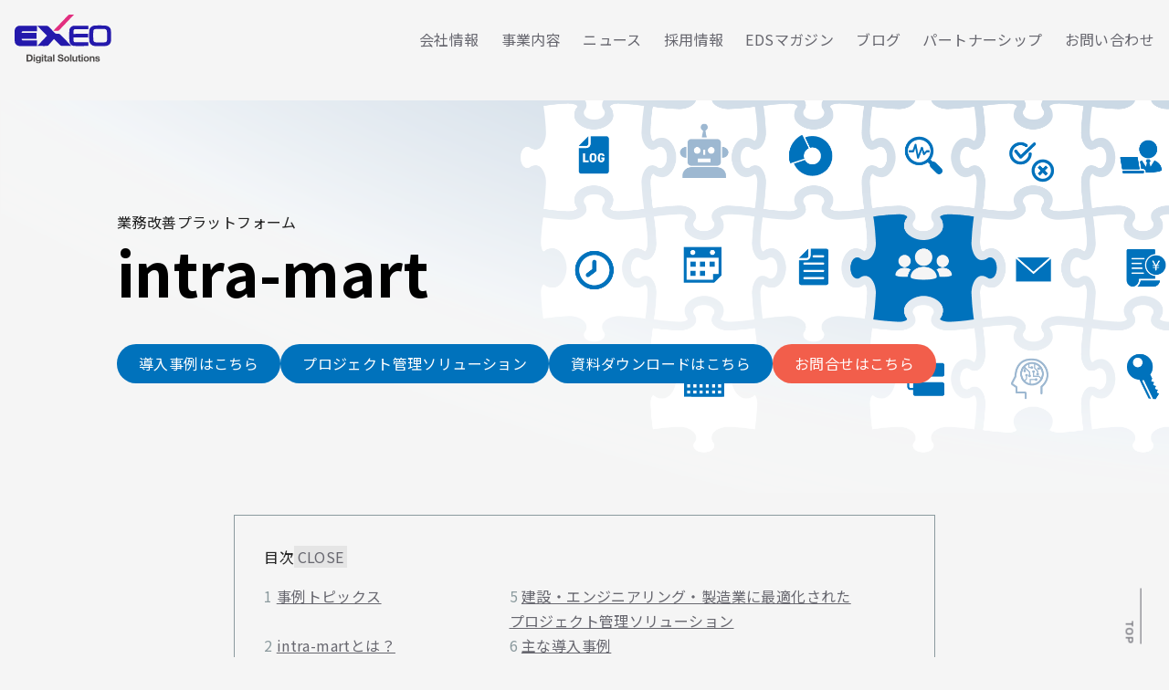

--- FILE ---
content_type: text/html; charset=UTF-8
request_url: https://www.exeo-digitalsolutions.co.jp/dx-solutions/package-intramart/
body_size: 38203
content:
<!DOCTYPE html>
<html lang="ja">
<head >
	<meta charset="UTF-8">
	<meta name="viewport" content="width=device-width, initial-scale=1.0">
	<meta http-equiv="X-UA-Compatible" content="IE=edge">
	<meta name="format-detection" content="telephone=no"/>
	<title>業務改善プラットフォーム intra-mart | エクシオ・デジタルソリューションズ株式会社</title>
<meta name='robots' content='max-image-preview:large' />

<!-- All In One SEO Pack 3.6.2ob_start_detected [-1,-1] -->
<script type="application/ld+json" class="aioseop-schema">{"@context":"https://schema.org","@graph":[{"@type":"Organization","@id":"https://www.exeo-digitalsolutions.co.jp/#organization","url":"https://www.exeo-digitalsolutions.co.jp/","name":"エクシオ・デジタルソリューションズ株式会社","sameAs":[],"logo":{"@type":"ImageObject","@id":"https://www.exeo-digitalsolutions.co.jp/#logo","url":"https://www.exeo-digitalsolutions.co.jp/wp-content/uploads/2022/07/cropped-cropped-49c27b04ea3fe5bcd5ca501d5c251bcc.png","caption":""},"image":{"@id":"https://www.exeo-digitalsolutions.co.jp/#logo"}},{"@type":"WebSite","@id":"https://www.exeo-digitalsolutions.co.jp/#website","url":"https://www.exeo-digitalsolutions.co.jp/","name":"エクシオ・デジタルソリューションズ株式会社","publisher":{"@id":"https://www.exeo-digitalsolutions.co.jp/#organization"},"potentialAction":{"@type":"SearchAction","target":"https://www.exeo-digitalsolutions.co.jp/?s={search_term_string}","query-input":"required name=search_term_string"}},{"@type":"WebPage","@id":"https://www.exeo-digitalsolutions.co.jp/dx-solutions/package-intramart/#webpage","url":"https://www.exeo-digitalsolutions.co.jp/dx-solutions/package-intramart/","inLanguage":"ja","name":"業務改善プラットフォーム intra-mart","isPartOf":{"@id":"https://www.exeo-digitalsolutions.co.jp/#website"},"breadcrumb":{"@id":"https://www.exeo-digitalsolutions.co.jp/dx-solutions/package-intramart/#breadcrumblist"},"datePublished":"2023-09-19T03:20:00+09:00","dateModified":"2025-10-31T02:03:44+09:00"},{"@type":"BreadcrumbList","@id":"https://www.exeo-digitalsolutions.co.jp/dx-solutions/package-intramart/#breadcrumblist","itemListElement":[{"@type":"ListItem","position":1,"item":{"@type":"WebPage","@id":"https://www.exeo-digitalsolutions.co.jp/","url":"https://www.exeo-digitalsolutions.co.jp/","name":"エクシオ・デジタルソリューションズ株式会社"}},{"@type":"ListItem","position":2,"item":{"@type":"WebPage","@id":"https://www.exeo-digitalsolutions.co.jp/dx-solutions/","url":"https://www.exeo-digitalsolutions.co.jp/dx-solutions/","name":"DXソリューション"}},{"@type":"ListItem","position":3,"item":{"@type":"WebPage","@id":"https://www.exeo-digitalsolutions.co.jp/dx-solutions/package-intramart/","url":"https://www.exeo-digitalsolutions.co.jp/dx-solutions/package-intramart/","name":"業務改善プラットフォーム intra-mart"}}]}]}</script>
<link rel="canonical" href="https://www.exeo-digitalsolutions.co.jp/dx-solutions/package-intramart/" />
			<script type="text/javascript" >
				window.ga=window.ga||function(){(ga.q=ga.q||[]).push(arguments)};ga.l=+new Date;
				ga('create', 'UA-53109524-1', 'auto');
				// Plugins
				
				ga('send', 'pageview');
			</script>
			<script async src="https://www.google-analytics.com/analytics.js"></script>
			<!-- All In One SEO Pack -->
<link rel='dns-prefetch' href='//s.w.org' />
<style type="text/css">
img.wp-smiley,
img.emoji {
	display: inline !important;
	border: none !important;
	box-shadow: none !important;
	height: 1em !important;
	width: 1em !important;
	margin: 0 0.07em !important;
	vertical-align: -0.1em !important;
	background: none !important;
	padding: 0 !important;
}
</style>
	<link rel='stylesheet' id='ystdb-block-style-conditional-group-block-css'  href='https://www.exeo-digitalsolutions.co.jp/wp-content/plugins/ystandard-blocks/css/blocks/conditional-group-block/block.css' type='text/css' media='all' />
<link rel='stylesheet' id='ystdb-block-style-columns-css'  href='https://www.exeo-digitalsolutions.co.jp/wp-content/plugins/ystandard-blocks/css/blocks/columns/block.css' type='text/css' media='all' />
<link rel='stylesheet' id='ystdtb-block-style-description-list-css'  href='https://www.exeo-digitalsolutions.co.jp/wp-content/plugins/ystandard-toolbox/css/blocks/description-list/block.css' type='text/css' media='all' />
<link rel='stylesheet' id='ystdtb-block-style-extension-css'  href='https://www.exeo-digitalsolutions.co.jp/wp-content/plugins/ystandard-toolbox/css/blocks/extension/block.css' type='text/css' media='all' />
<link rel='stylesheet' id='mediaelement-css'  href='https://www.exeo-digitalsolutions.co.jp/wp-includes/js/mediaelement/mediaelementplayer-legacy.min.css' type='text/css' media='all' />
<link rel='stylesheet' id='wp-mediaelement-css'  href='https://www.exeo-digitalsolutions.co.jp/wp-includes/js/mediaelement/wp-mediaelement.min.css' type='text/css' media='all' />
<style id='global-styles-inline-css' type='text/css'>
body{--wp--preset--color--black: #000000;--wp--preset--color--cyan-bluish-gray: #abb8c3;--wp--preset--color--white: #ffffff;--wp--preset--color--pale-pink: #f78da7;--wp--preset--color--vivid-red: #cf2e2e;--wp--preset--color--luminous-vivid-orange: #ff6900;--wp--preset--color--luminous-vivid-amber: #fcb900;--wp--preset--color--light-green-cyan: #7bdcb5;--wp--preset--color--vivid-green-cyan: #00d084;--wp--preset--color--pale-cyan-blue: #8ed1fc;--wp--preset--color--vivid-cyan-blue: #0693e3;--wp--preset--color--vivid-purple: #9b51e0;--wp--preset--color--ys-blue: #07689f;--wp--preset--color--ys-light-blue: #ceecfd;--wp--preset--color--ys-red: #ae3b43;--wp--preset--color--ys-light-red: #f2d9db;--wp--preset--color--ys-green: #007660;--wp--preset--color--ys-light-green: #c8eae4;--wp--preset--color--ys-yellow: #e29e21;--wp--preset--color--ys-light-yellow: #ffedcc;--wp--preset--color--ys-orange: #dc760a;--wp--preset--color--ys-light-orange: #fdebd8;--wp--preset--color--ys-purple: #711593;--wp--preset--color--ys-light-purple: #f6e3fd;--wp--preset--color--ys-gray: #656565;--wp--preset--color--ys-light-gray: #f1f1f3;--wp--preset--color--ys-black: #222222;--wp--preset--color--ys-white: #ffffff;--wp--preset--gradient--vivid-cyan-blue-to-vivid-purple: linear-gradient(135deg,rgba(6,147,227,1) 0%,rgb(155,81,224) 100%);--wp--preset--gradient--light-green-cyan-to-vivid-green-cyan: linear-gradient(135deg,rgb(122,220,180) 0%,rgb(0,208,130) 100%);--wp--preset--gradient--luminous-vivid-amber-to-luminous-vivid-orange: linear-gradient(135deg,rgba(252,185,0,1) 0%,rgba(255,105,0,1) 100%);--wp--preset--gradient--luminous-vivid-orange-to-vivid-red: linear-gradient(135deg,rgba(255,105,0,1) 0%,rgb(207,46,46) 100%);--wp--preset--gradient--very-light-gray-to-cyan-bluish-gray: linear-gradient(135deg,rgb(238,238,238) 0%,rgb(169,184,195) 100%);--wp--preset--gradient--cool-to-warm-spectrum: linear-gradient(135deg,rgb(74,234,220) 0%,rgb(151,120,209) 20%,rgb(207,42,186) 40%,rgb(238,44,130) 60%,rgb(251,105,98) 80%,rgb(254,248,76) 100%);--wp--preset--gradient--blush-light-purple: linear-gradient(135deg,rgb(255,206,236) 0%,rgb(152,150,240) 100%);--wp--preset--gradient--blush-bordeaux: linear-gradient(135deg,rgb(254,205,165) 0%,rgb(254,45,45) 50%,rgb(107,0,62) 100%);--wp--preset--gradient--luminous-dusk: linear-gradient(135deg,rgb(255,203,112) 0%,rgb(199,81,192) 50%,rgb(65,88,208) 100%);--wp--preset--gradient--pale-ocean: linear-gradient(135deg,rgb(255,245,203) 0%,rgb(182,227,212) 50%,rgb(51,167,181) 100%);--wp--preset--gradient--electric-grass: linear-gradient(135deg,rgb(202,248,128) 0%,rgb(113,206,126) 100%);--wp--preset--gradient--midnight: linear-gradient(135deg,rgb(2,3,129) 0%,rgb(40,116,252) 100%);--wp--preset--duotone--dark-grayscale: url('#wp-duotone-dark-grayscale');--wp--preset--duotone--grayscale: url('#wp-duotone-grayscale');--wp--preset--duotone--purple-yellow: url('#wp-duotone-purple-yellow');--wp--preset--duotone--blue-red: url('#wp-duotone-blue-red');--wp--preset--duotone--midnight: url('#wp-duotone-midnight');--wp--preset--duotone--magenta-yellow: url('#wp-duotone-magenta-yellow');--wp--preset--duotone--purple-green: url('#wp-duotone-purple-green');--wp--preset--duotone--blue-orange: url('#wp-duotone-blue-orange');--wp--preset--font-size--small: 14px;--wp--preset--font-size--medium: 18px;--wp--preset--font-size--large: 20px;--wp--preset--font-size--x-large: 22px;--wp--preset--font-size--x-small: 12px;--wp--preset--font-size--normal: 16px;--wp--preset--font-size--xx-large: 26px;}.has-black-color{color: var(--wp--preset--color--black) !important;}.has-cyan-bluish-gray-color{color: var(--wp--preset--color--cyan-bluish-gray) !important;}.has-white-color{color: var(--wp--preset--color--white) !important;}.has-pale-pink-color{color: var(--wp--preset--color--pale-pink) !important;}.has-vivid-red-color{color: var(--wp--preset--color--vivid-red) !important;}.has-luminous-vivid-orange-color{color: var(--wp--preset--color--luminous-vivid-orange) !important;}.has-luminous-vivid-amber-color{color: var(--wp--preset--color--luminous-vivid-amber) !important;}.has-light-green-cyan-color{color: var(--wp--preset--color--light-green-cyan) !important;}.has-vivid-green-cyan-color{color: var(--wp--preset--color--vivid-green-cyan) !important;}.has-pale-cyan-blue-color{color: var(--wp--preset--color--pale-cyan-blue) !important;}.has-vivid-cyan-blue-color{color: var(--wp--preset--color--vivid-cyan-blue) !important;}.has-vivid-purple-color{color: var(--wp--preset--color--vivid-purple) !important;}.has-black-background-color{background-color: var(--wp--preset--color--black) !important;}.has-cyan-bluish-gray-background-color{background-color: var(--wp--preset--color--cyan-bluish-gray) !important;}.has-white-background-color{background-color: var(--wp--preset--color--white) !important;}.has-pale-pink-background-color{background-color: var(--wp--preset--color--pale-pink) !important;}.has-vivid-red-background-color{background-color: var(--wp--preset--color--vivid-red) !important;}.has-luminous-vivid-orange-background-color{background-color: var(--wp--preset--color--luminous-vivid-orange) !important;}.has-luminous-vivid-amber-background-color{background-color: var(--wp--preset--color--luminous-vivid-amber) !important;}.has-light-green-cyan-background-color{background-color: var(--wp--preset--color--light-green-cyan) !important;}.has-vivid-green-cyan-background-color{background-color: var(--wp--preset--color--vivid-green-cyan) !important;}.has-pale-cyan-blue-background-color{background-color: var(--wp--preset--color--pale-cyan-blue) !important;}.has-vivid-cyan-blue-background-color{background-color: var(--wp--preset--color--vivid-cyan-blue) !important;}.has-vivid-purple-background-color{background-color: var(--wp--preset--color--vivid-purple) !important;}.has-black-border-color{border-color: var(--wp--preset--color--black) !important;}.has-cyan-bluish-gray-border-color{border-color: var(--wp--preset--color--cyan-bluish-gray) !important;}.has-white-border-color{border-color: var(--wp--preset--color--white) !important;}.has-pale-pink-border-color{border-color: var(--wp--preset--color--pale-pink) !important;}.has-vivid-red-border-color{border-color: var(--wp--preset--color--vivid-red) !important;}.has-luminous-vivid-orange-border-color{border-color: var(--wp--preset--color--luminous-vivid-orange) !important;}.has-luminous-vivid-amber-border-color{border-color: var(--wp--preset--color--luminous-vivid-amber) !important;}.has-light-green-cyan-border-color{border-color: var(--wp--preset--color--light-green-cyan) !important;}.has-vivid-green-cyan-border-color{border-color: var(--wp--preset--color--vivid-green-cyan) !important;}.has-pale-cyan-blue-border-color{border-color: var(--wp--preset--color--pale-cyan-blue) !important;}.has-vivid-cyan-blue-border-color{border-color: var(--wp--preset--color--vivid-cyan-blue) !important;}.has-vivid-purple-border-color{border-color: var(--wp--preset--color--vivid-purple) !important;}.has-vivid-cyan-blue-to-vivid-purple-gradient-background{background: var(--wp--preset--gradient--vivid-cyan-blue-to-vivid-purple) !important;}.has-light-green-cyan-to-vivid-green-cyan-gradient-background{background: var(--wp--preset--gradient--light-green-cyan-to-vivid-green-cyan) !important;}.has-luminous-vivid-amber-to-luminous-vivid-orange-gradient-background{background: var(--wp--preset--gradient--luminous-vivid-amber-to-luminous-vivid-orange) !important;}.has-luminous-vivid-orange-to-vivid-red-gradient-background{background: var(--wp--preset--gradient--luminous-vivid-orange-to-vivid-red) !important;}.has-very-light-gray-to-cyan-bluish-gray-gradient-background{background: var(--wp--preset--gradient--very-light-gray-to-cyan-bluish-gray) !important;}.has-cool-to-warm-spectrum-gradient-background{background: var(--wp--preset--gradient--cool-to-warm-spectrum) !important;}.has-blush-light-purple-gradient-background{background: var(--wp--preset--gradient--blush-light-purple) !important;}.has-blush-bordeaux-gradient-background{background: var(--wp--preset--gradient--blush-bordeaux) !important;}.has-luminous-dusk-gradient-background{background: var(--wp--preset--gradient--luminous-dusk) !important;}.has-pale-ocean-gradient-background{background: var(--wp--preset--gradient--pale-ocean) !important;}.has-electric-grass-gradient-background{background: var(--wp--preset--gradient--electric-grass) !important;}.has-midnight-gradient-background{background: var(--wp--preset--gradient--midnight) !important;}.has-small-font-size{font-size: var(--wp--preset--font-size--small) !important;}.has-medium-font-size{font-size: var(--wp--preset--font-size--medium) !important;}.has-large-font-size{font-size: var(--wp--preset--font-size--large) !important;}.has-x-large-font-size{font-size: var(--wp--preset--font-size--x-large) !important;}
</style>
<link rel='stylesheet' id='ystandard-css'  href='https://www.exeo-digitalsolutions.co.jp/wp-content/themes/ystandard/css/ystandard.css' type='text/css' media='all' />
<style id='ystandard-custom-properties-inline-css' type='text/css'>
:root{ --breadcrumbs-text: #ff0a47;--link-text: #67676f;--link-text-hover: #2419ac;--site-bg: #f5f5f5;--content-bg: #f5f5f5;--footer-bg: #f1f1f3;--footer-text-gray: #a7a7a7;--footer-text: #222222;--sub-footer-bg: #4e4b4a;--sub-footer-text: #ababb4;--mobile-footer-bg: rgb(78,75,74,0.95);--mobile-footer-text: #222222;--site-cover: #f5f5f5;--header-bg: #f5f5f5;--header-text: #67676f;--header-dscr: #656565;--header-shadow: none;--fixed-sidebar-top: 2em;--info-bar-bg: #f1f1f3;--info-bar-text: #222222;--mobile-nav-toggle-top: 10px;--mobile-nav-bg: #2419ac;--mobile-nav-text: #ffffff;--mobile-nav-open: #67676f;--mobile-nav-close: #ffffff;--global-nav-bold: normal;--global-nav-margin: 1.5em;--font-family: 'Kanit','Noto Sans JP' sans-serif;; }
body { --wp--preset--font-size--x-small: 12px;--wp--preset--font-size--small: 14px;--wp--preset--font-size--normal: 16px;--wp--preset--font-size--medium: 18px;--wp--preset--font-size--large: 20px;--wp--preset--font-size--x-large: 22px;--wp--preset--font-size--xx-large: 26px; }
</style>
<style id='ystandard-custom-inline-inline-css' type='text/css'>
@font-face {font-family:'ys-icon-font';src:url('https://www.exeo-digitalsolutions.co.jp/wp-content/plugins/ystandard-toolbox/assets/icon-fonts/ys-icon-font/ys-icon-font.ttf?subg4m') format('truetype'),url('https://www.exeo-digitalsolutions.co.jp/wp-content/plugins/ystandard-toolbox/assets/icon-fonts/ys-icon-font/ys-icon-font.woff?subg4m') format('woff'),url('https://www.exeo-digitalsolutions.co.jp/wp-content/plugins/ystandard-toolbox/assets/icon-fonts/ys-icon-font/ys-icon-font.svg?subg4m#ys-icon-font') format('svg');font-weight:normal;font-style:normal;font-display:block;} .has-ys-blue-icon-font-color, .has-icon-font-color.has-ys-blue-icon-font-color{--icon-font-color:#07689f;} .has-ys-light-blue-icon-font-color, .has-icon-font-color.has-ys-light-blue-icon-font-color{--icon-font-color:#ceecfd;} .has-ys-red-icon-font-color, .has-icon-font-color.has-ys-red-icon-font-color{--icon-font-color:#ae3b43;} .has-ys-light-red-icon-font-color, .has-icon-font-color.has-ys-light-red-icon-font-color{--icon-font-color:#f2d9db;} .has-ys-green-icon-font-color, .has-icon-font-color.has-ys-green-icon-font-color{--icon-font-color:#007660;} .has-ys-light-green-icon-font-color, .has-icon-font-color.has-ys-light-green-icon-font-color{--icon-font-color:#c8eae4;} .has-ys-yellow-icon-font-color, .has-icon-font-color.has-ys-yellow-icon-font-color{--icon-font-color:#e29e21;} .has-ys-light-yellow-icon-font-color, .has-icon-font-color.has-ys-light-yellow-icon-font-color{--icon-font-color:#ffedcc;} .has-ys-orange-icon-font-color, .has-icon-font-color.has-ys-orange-icon-font-color{--icon-font-color:#dc760a;} .has-ys-light-orange-icon-font-color, .has-icon-font-color.has-ys-light-orange-icon-font-color{--icon-font-color:#fdebd8;} .has-ys-purple-icon-font-color, .has-icon-font-color.has-ys-purple-icon-font-color{--icon-font-color:#711593;} .has-ys-light-purple-icon-font-color, .has-icon-font-color.has-ys-light-purple-icon-font-color{--icon-font-color:#f6e3fd;} .has-ys-gray-icon-font-color, .has-icon-font-color.has-ys-gray-icon-font-color{--icon-font-color:#656565;} .has-ys-light-gray-icon-font-color, .has-icon-font-color.has-ys-light-gray-icon-font-color{--icon-font-color:#f1f1f3;} .has-ys-black-icon-font-color, .has-icon-font-color.has-ys-black-icon-font-color{--icon-font-color:#222222;} .has-ys-white-icon-font-color, .has-icon-font-color.has-ys-white-icon-font-color{--icon-font-color:#ffffff;}.has-fixed-header .site-header {position:fixed;top:0;left:0;width:100%;z-index:var(--z-index-header);}.info-bar {padding:0.5em 0;text-align:center;line-height:1.3;font-size:0.8em;} @media (min-width:600px) {.info-bar {font-size:1rem;}} .info-bar.has-link:hover {opacity:0.8;} .info-bar a {color:currentColor;} .info-bar__link {display:block;color:currentColor;} .info-bar {background-color:var(--info-bar-bg);color:var(--info-bar-text);} .info-bar__text{font-weight:700;}@media (max-width:600px){.global-nav{display:block;visibility:hidden;position:fixed;top:0;right:0;bottom:0;left:0;padding:var(--mobile-nav-container-padding) 2em 2em;overflow:auto;background-color:var(--mobile-nav-bg);opacity:0;transition:all .3s}.global-nav__container{height:auto;max-height:none;margin-right:auto;margin-left:auto;padding:0 .5em}.global-nav__container a{color:var(--mobile-nav-text)}.global-nav__container .global-nav__dscr{display:none}.global-nav__container .ys-icon{display:inline-block}.global-nav__container .global-nav__menu,.global-nav__container .global-nav__search{max-width:var(--mobile-global-nav-width);margin-right:auto;margin-left:auto}.global-nav__search{display:block;z-index:0;position:relative;margin:0 0 1em;border:1px solid var(--mobile-nav-text);background-color:var(--mobile-nav-bg)}.global-nav__search.is-open{visibility:visible;opacity:1}.global-nav__search .search-form{width:auto;border:0;font-size:1em}.global-nav__search.is-active{opacity:1}.global-nav__search .search-form{color:var(--mobile-nav-text)}.global-nav__search-button,.global-nav__search-close{display:none}.global-nav__menu{display:block;height:auto}.global-nav__menu .sub-menu{z-index:0;position:relative;top:0;margin-left:1em;white-space:normal}.global-nav__menu.is-open .sub-menu{visibility:visible;opacity:1}.global-nav__menu>.menu-item{margin-top:.5em;margin-left:0;text-align:left}.global-nav__menu>.menu-item>a{display:block;height:auto;padding:.5em 0}.global-nav__menu>.menu-item>a:after{display:none}.global-nav__menu>.menu-item:last-child .sub-menu{right:unset;left:0}.global-nav__menu .menu-item-has-children a:focus+.sub-menu,.global-nav__menu .menu-item-has-children:hover .sub-menu{background-color:initial}.global-nav__toggle{display:block}.is-amp .global-nav{display:none}.is-amp .global-nav__menu .sub-menu{visibility:visible;opacity:1}.site-header button{color:var(--mobile-nav-open)}}.widget-mobile-nav {margin-bottom:1.5em;}.widget-mobile-nav > * {margin-top:1.5em;}.widget-mobile-nav > *:first-child {margin-top:0;}.ystdtb .widget-mobile-nav .alignfull {margin-right:-2.5em;margin-left:-2.5em;padding-right:2.5em;padding-left:2.5em;}@media (min-width:601px) {.widget-mobile-nav {display:none;}}
</style>
<link rel='stylesheet' id='wp-block-library-css'  href='https://www.exeo-digitalsolutions.co.jp/wp-includes/css/dist/block-library/style.min.css' type='text/css' media='all' />
<style id='wp-block-library-inline-css' type='text/css'>
.has-text-align-justify{text-align:justify;}
</style>
<link rel='stylesheet' id='ys-blocks-css'  href='https://www.exeo-digitalsolutions.co.jp/wp-content/themes/ystandard/css/blocks.css' type='text/css' media='all' />
<style id='ys-blocks-inline-css' type='text/css'>
.ystd .has-ys-blue-color,.ystd .has-text-color.has-ys-blue-color,.ystd .has-inline-color.has-ys-blue-color{color:#07689f;} .ystd .has-ys-blue-color:hover,.ystd .has-text-color.has-ys-blue-color:hover,.ystd .has-inline-color.has-ys-blue-color:hover{color:#07689f;} .ystd .has-ys-blue-background-color,.ystd .has-background.has-ys-blue-background-color{background-color:#07689f;} .ystd .has-ys-blue-border-color,.ystd .has-border.has-ys-blue-border-color{border-color:#07689f;} .ystd .has-ys-blue-fill,.ystd .has-fill-color.has-ys-blue-fill{fill:#07689f;} .ystd .has-ys-light-blue-color,.ystd .has-text-color.has-ys-light-blue-color,.ystd .has-inline-color.has-ys-light-blue-color{color:#ceecfd;} .ystd .has-ys-light-blue-color:hover,.ystd .has-text-color.has-ys-light-blue-color:hover,.ystd .has-inline-color.has-ys-light-blue-color:hover{color:#ceecfd;} .ystd .has-ys-light-blue-background-color,.ystd .has-background.has-ys-light-blue-background-color{background-color:#ceecfd;} .ystd .has-ys-light-blue-border-color,.ystd .has-border.has-ys-light-blue-border-color{border-color:#ceecfd;} .ystd .has-ys-light-blue-fill,.ystd .has-fill-color.has-ys-light-blue-fill{fill:#ceecfd;} .ystd .has-ys-red-color,.ystd .has-text-color.has-ys-red-color,.ystd .has-inline-color.has-ys-red-color{color:#ae3b43;} .ystd .has-ys-red-color:hover,.ystd .has-text-color.has-ys-red-color:hover,.ystd .has-inline-color.has-ys-red-color:hover{color:#ae3b43;} .ystd .has-ys-red-background-color,.ystd .has-background.has-ys-red-background-color{background-color:#ae3b43;} .ystd .has-ys-red-border-color,.ystd .has-border.has-ys-red-border-color{border-color:#ae3b43;} .ystd .has-ys-red-fill,.ystd .has-fill-color.has-ys-red-fill{fill:#ae3b43;} .ystd .has-ys-light-red-color,.ystd .has-text-color.has-ys-light-red-color,.ystd .has-inline-color.has-ys-light-red-color{color:#f2d9db;} .ystd .has-ys-light-red-color:hover,.ystd .has-text-color.has-ys-light-red-color:hover,.ystd .has-inline-color.has-ys-light-red-color:hover{color:#f2d9db;} .ystd .has-ys-light-red-background-color,.ystd .has-background.has-ys-light-red-background-color{background-color:#f2d9db;} .ystd .has-ys-light-red-border-color,.ystd .has-border.has-ys-light-red-border-color{border-color:#f2d9db;} .ystd .has-ys-light-red-fill,.ystd .has-fill-color.has-ys-light-red-fill{fill:#f2d9db;} .ystd .has-ys-green-color,.ystd .has-text-color.has-ys-green-color,.ystd .has-inline-color.has-ys-green-color{color:#007660;} .ystd .has-ys-green-color:hover,.ystd .has-text-color.has-ys-green-color:hover,.ystd .has-inline-color.has-ys-green-color:hover{color:#007660;} .ystd .has-ys-green-background-color,.ystd .has-background.has-ys-green-background-color{background-color:#007660;} .ystd .has-ys-green-border-color,.ystd .has-border.has-ys-green-border-color{border-color:#007660;} .ystd .has-ys-green-fill,.ystd .has-fill-color.has-ys-green-fill{fill:#007660;} .ystd .has-ys-light-green-color,.ystd .has-text-color.has-ys-light-green-color,.ystd .has-inline-color.has-ys-light-green-color{color:#c8eae4;} .ystd .has-ys-light-green-color:hover,.ystd .has-text-color.has-ys-light-green-color:hover,.ystd .has-inline-color.has-ys-light-green-color:hover{color:#c8eae4;} .ystd .has-ys-light-green-background-color,.ystd .has-background.has-ys-light-green-background-color{background-color:#c8eae4;} .ystd .has-ys-light-green-border-color,.ystd .has-border.has-ys-light-green-border-color{border-color:#c8eae4;} .ystd .has-ys-light-green-fill,.ystd .has-fill-color.has-ys-light-green-fill{fill:#c8eae4;} .ystd .has-ys-yellow-color,.ystd .has-text-color.has-ys-yellow-color,.ystd .has-inline-color.has-ys-yellow-color{color:#e29e21;} .ystd .has-ys-yellow-color:hover,.ystd .has-text-color.has-ys-yellow-color:hover,.ystd .has-inline-color.has-ys-yellow-color:hover{color:#e29e21;} .ystd .has-ys-yellow-background-color,.ystd .has-background.has-ys-yellow-background-color{background-color:#e29e21;} .ystd .has-ys-yellow-border-color,.ystd .has-border.has-ys-yellow-border-color{border-color:#e29e21;} .ystd .has-ys-yellow-fill,.ystd .has-fill-color.has-ys-yellow-fill{fill:#e29e21;} .ystd .has-ys-light-yellow-color,.ystd .has-text-color.has-ys-light-yellow-color,.ystd .has-inline-color.has-ys-light-yellow-color{color:#ffedcc;} .ystd .has-ys-light-yellow-color:hover,.ystd .has-text-color.has-ys-light-yellow-color:hover,.ystd .has-inline-color.has-ys-light-yellow-color:hover{color:#ffedcc;} .ystd .has-ys-light-yellow-background-color,.ystd .has-background.has-ys-light-yellow-background-color{background-color:#ffedcc;} .ystd .has-ys-light-yellow-border-color,.ystd .has-border.has-ys-light-yellow-border-color{border-color:#ffedcc;} .ystd .has-ys-light-yellow-fill,.ystd .has-fill-color.has-ys-light-yellow-fill{fill:#ffedcc;} .ystd .has-ys-orange-color,.ystd .has-text-color.has-ys-orange-color,.ystd .has-inline-color.has-ys-orange-color{color:#dc760a;} .ystd .has-ys-orange-color:hover,.ystd .has-text-color.has-ys-orange-color:hover,.ystd .has-inline-color.has-ys-orange-color:hover{color:#dc760a;} .ystd .has-ys-orange-background-color,.ystd .has-background.has-ys-orange-background-color{background-color:#dc760a;} .ystd .has-ys-orange-border-color,.ystd .has-border.has-ys-orange-border-color{border-color:#dc760a;} .ystd .has-ys-orange-fill,.ystd .has-fill-color.has-ys-orange-fill{fill:#dc760a;} .ystd .has-ys-light-orange-color,.ystd .has-text-color.has-ys-light-orange-color,.ystd .has-inline-color.has-ys-light-orange-color{color:#fdebd8;} .ystd .has-ys-light-orange-color:hover,.ystd .has-text-color.has-ys-light-orange-color:hover,.ystd .has-inline-color.has-ys-light-orange-color:hover{color:#fdebd8;} .ystd .has-ys-light-orange-background-color,.ystd .has-background.has-ys-light-orange-background-color{background-color:#fdebd8;} .ystd .has-ys-light-orange-border-color,.ystd .has-border.has-ys-light-orange-border-color{border-color:#fdebd8;} .ystd .has-ys-light-orange-fill,.ystd .has-fill-color.has-ys-light-orange-fill{fill:#fdebd8;} .ystd .has-ys-purple-color,.ystd .has-text-color.has-ys-purple-color,.ystd .has-inline-color.has-ys-purple-color{color:#711593;} .ystd .has-ys-purple-color:hover,.ystd .has-text-color.has-ys-purple-color:hover,.ystd .has-inline-color.has-ys-purple-color:hover{color:#711593;} .ystd .has-ys-purple-background-color,.ystd .has-background.has-ys-purple-background-color{background-color:#711593;} .ystd .has-ys-purple-border-color,.ystd .has-border.has-ys-purple-border-color{border-color:#711593;} .ystd .has-ys-purple-fill,.ystd .has-fill-color.has-ys-purple-fill{fill:#711593;} .ystd .has-ys-light-purple-color,.ystd .has-text-color.has-ys-light-purple-color,.ystd .has-inline-color.has-ys-light-purple-color{color:#f6e3fd;} .ystd .has-ys-light-purple-color:hover,.ystd .has-text-color.has-ys-light-purple-color:hover,.ystd .has-inline-color.has-ys-light-purple-color:hover{color:#f6e3fd;} .ystd .has-ys-light-purple-background-color,.ystd .has-background.has-ys-light-purple-background-color{background-color:#f6e3fd;} .ystd .has-ys-light-purple-border-color,.ystd .has-border.has-ys-light-purple-border-color{border-color:#f6e3fd;} .ystd .has-ys-light-purple-fill,.ystd .has-fill-color.has-ys-light-purple-fill{fill:#f6e3fd;} .ystd .has-ys-gray-color,.ystd .has-text-color.has-ys-gray-color,.ystd .has-inline-color.has-ys-gray-color{color:#656565;} .ystd .has-ys-gray-color:hover,.ystd .has-text-color.has-ys-gray-color:hover,.ystd .has-inline-color.has-ys-gray-color:hover{color:#656565;} .ystd .has-ys-gray-background-color,.ystd .has-background.has-ys-gray-background-color{background-color:#656565;} .ystd .has-ys-gray-border-color,.ystd .has-border.has-ys-gray-border-color{border-color:#656565;} .ystd .has-ys-gray-fill,.ystd .has-fill-color.has-ys-gray-fill{fill:#656565;} .ystd .has-ys-light-gray-color,.ystd .has-text-color.has-ys-light-gray-color,.ystd .has-inline-color.has-ys-light-gray-color{color:#f1f1f3;} .ystd .has-ys-light-gray-color:hover,.ystd .has-text-color.has-ys-light-gray-color:hover,.ystd .has-inline-color.has-ys-light-gray-color:hover{color:#f1f1f3;} .ystd .has-ys-light-gray-background-color,.ystd .has-background.has-ys-light-gray-background-color{background-color:#f1f1f3;} .ystd .has-ys-light-gray-border-color,.ystd .has-border.has-ys-light-gray-border-color{border-color:#f1f1f3;} .ystd .has-ys-light-gray-fill,.ystd .has-fill-color.has-ys-light-gray-fill{fill:#f1f1f3;} .ystd .has-ys-black-color,.ystd .has-text-color.has-ys-black-color,.ystd .has-inline-color.has-ys-black-color{color:#222222;} .ystd .has-ys-black-color:hover,.ystd .has-text-color.has-ys-black-color:hover,.ystd .has-inline-color.has-ys-black-color:hover{color:#222222;} .ystd .has-ys-black-background-color,.ystd .has-background.has-ys-black-background-color{background-color:#222222;} .ystd .has-ys-black-border-color,.ystd .has-border.has-ys-black-border-color{border-color:#222222;} .ystd .has-ys-black-fill,.ystd .has-fill-color.has-ys-black-fill{fill:#222222;} .ystd .has-ys-white-color,.ystd .has-text-color.has-ys-white-color,.ystd .has-inline-color.has-ys-white-color{color:#ffffff;} .ystd .has-ys-white-color:hover,.ystd .has-text-color.has-ys-white-color:hover,.ystd .has-inline-color.has-ys-white-color:hover{color:#ffffff;} .ystd .has-ys-white-background-color,.ystd .has-background.has-ys-white-background-color{background-color:#ffffff;} .ystd .has-ys-white-border-color,.ystd .has-border.has-ys-white-border-color{border-color:#ffffff;} .ystd .has-ys-white-fill,.ystd .has-fill-color.has-ys-white-fill{fill:#ffffff;}.ystd .has-x-small-font-size{font-size:12px !important;}.ystd .has-small-font-size{font-size:14px !important;}.ystd .has-normal-font-size{font-size:16px !important;}.ystd .has-medium-font-size{font-size:18px !important;}.ystd .has-large-font-size{font-size:20px !important;}.ystd .has-x-large-font-size{font-size:22px !important;}.ystd .has-xx-large-font-size{font-size:26px !important;}
</style>
<link rel='stylesheet' id='ystdb-css-css'  href='https://www.exeo-digitalsolutions.co.jp/wp-content/plugins/ystandard-blocks/css/ystandard-blocks.css' type='text/css' media='all' />
<style id='ystdb-css-inline-css' type='text/css'>
.ystdb-inline--1{background:linear-gradient(transparent 75%, rgba(218,98,114, 0.3) 75%);}.ystdb-inline--2{background:linear-gradient(transparent 75%, rgba(69,161,207, 0.3) 75%);}.ystdb-inline--3{background:linear-gradient(transparent 75%, rgba(255,238,85, 0.3) 75%);}.ystdb-inline--larger{font-size:1.2em;}.ystdb-inline--smaller{font-size:0.8em;}@media (max-width: 599px) {.ystdb-inline--larger-sp{font-size:1.2em;}}@media (max-width: 599px) {.ystdb-inline--smaller-sp{font-size:0.8em;}}.ystdb-inline--nowrap{white-space:nowrap;}
</style>
<link rel='stylesheet' id='ystdtb-css-css'  href='https://www.exeo-digitalsolutions.co.jp/wp-content/plugins/ystandard-toolbox/css/ystandard-toolbox.css' type='text/css' media='all' />
<style id='ystdtb-css-inline-css' type='text/css'>
.ystdtb.ystdtb-heading .is-style-ystdtb-page-title,.ystdtb.page .entry-title { font-size:22px;text-align:left;font-weight:bold;font-style:normal;font-family:Kanit;line-height:1.3;letter-spacing:0.05em;background-color:#FFFFFF;border-top:0;border-right:0;border-left:0;border-bottom:0; }@media (min-width:769px) {.ystdtb.ystdtb-heading .is-style-ystdtb-page-title,.ystdtb.page .entry-title { font-size:22px; }}@media (min-width:1025px) {.ystdtb.ystdtb-heading .is-style-ystdtb-page-title,.ystdtb.page .entry-title { font-size:100px; }}.ystdtb.ystdtb-heading .is-style-ystdtb-page-title::before,.ystdtb.page .entry-title::before { display:none; }@media (min-width:769px) {.ystdtb.ystdtb-heading .is-style-ystdtb-page-title::before,.ystdtb.page .entry-title::before { font-size:22px; }}@media (min-width:1025px) {.ystdtb.ystdtb-heading .is-style-ystdtb-page-title::before,.ystdtb.page .entry-title::before { font-size:100px; }}.ystdtb.ystdtb-heading .is-style-ystdtb-page-title::after,.ystdtb.page .entry-title::after { display:none; }@media (min-width:769px) {.ystdtb.ystdtb-heading .is-style-ystdtb-page-title::after,.ystdtb.page .entry-title::after { font-size:22px; }}@media (min-width:1025px) {.ystdtb.ystdtb-heading .is-style-ystdtb-page-title::after,.ystdtb.page .entry-title::after { font-size:100px; }}
@media (min-width:769px) {.sub-header.is-top{background-color:#2419AC;color:#FFFFFF;}.sub-header__nav{justify-content:flex-end;font-size:16px;}}
</style>
<link rel='stylesheet' id='popup-maker-site-css'  href='//www.exeo-digitalsolutions.co.jp/wp-content/uploads/pum/pum-site-styles.css?generated=1735281256' type='text/css' media='all' />
<link rel='stylesheet' id='style-css-css'  href='https://www.exeo-digitalsolutions.co.jp/wp-content/themes/ystandard/style.css' type='text/css' media='all' />
<link rel='stylesheet' id='jetpack_css-css'  href='https://www.exeo-digitalsolutions.co.jp/wp-content/plugins/jetpack/css/jetpack.css' type='text/css' media='all' />
<script type='text/javascript' src='https://www.exeo-digitalsolutions.co.jp/wp-includes/js/jquery/jquery.min.js' id='jquery-core-js'></script>
<script type='text/javascript' src='https://www.exeo-digitalsolutions.co.jp/wp-includes/js/jquery/jquery-migrate.min.js' id='jquery-migrate-js'></script>
<link rel="EditURI" type="application/rsd+xml" title="RSD" href="https://www.exeo-digitalsolutions.co.jp/xmlrpc.php?rsd" />
<link rel="wlwmanifest" type="application/wlwmanifest+xml" href="https://www.exeo-digitalsolutions.co.jp/wp-includes/wlwmanifest.xml" /> 
<link rel='shortlink' href='https://www.exeo-digitalsolutions.co.jp/?p=12164' />
<link rel="preconnect" href="https://fonts.googleapis.com">
<link rel="preconnect" href="https://fonts.gstatic.com" crossorigin>
<link href="https://fonts.googleapis.com/css2?family=Kanit:wght@300;400;500&family=Noto+Sans+JP:wght@400;700&display=swap" rel="stylesheet">
<style type='text/css'>img#wpstats{display:none}</style>
		<link rel="canonical" href="https://www.exeo-digitalsolutions.co.jp/dx-solutions/package-intramart/">
<meta name="description" content="業務改善プラットフォーム intra-mart 導入事例はこちら プロジェクト管理ソリューション 資料ダウンロードはこちら お問合せはこちら 業務改善プラットフ" />
<meta property="og:site_name" content="エクシオ・デジタルソリューションズ株式会社" />
<meta property="og:locale" content="ja" />
<meta property="og:type" content="article" />
<meta property="og:url" content="https://www.exeo-digitalsolutions.co.jp/dx-solutions/package-intramart/" />
<meta property="og:title" content="業務改善プラットフォーム intra-mart" />
<meta property="og:description" content="業務改善プラットフォーム intra-mart 導入事例はこちら プロジェクト管理ソリューション 資料ダウンロードはこちら お問合せはこちら 業務改善プラットフ" />
<meta property="og:image" content="https://www.exeo-digitalsolutions.co.jp/wp-content/uploads/2022/07/cropped-cropped-49c27b04ea3fe5bcd5ca501d5c251bcc.png" />
<meta property="twitter:card" content="summary_large_image" />
<meta property="twitter:title" content="業務改善プラットフォーム intra-mart" />
<meta property="twitter:description" content="業務改善プラットフォーム intra-mart 導入事例はこちら プロジェクト管理ソリューション 資料ダウンロードはこちら お問合せはこちら 業務改善プラットフ" />
<meta property="twitter:image" content="https://www.exeo-digitalsolutions.co.jp/wp-content/uploads/2022/07/cropped-cropped-49c27b04ea3fe5bcd5ca501d5c251bcc.png" />
<link href="https://fonts.googleapis.com/css2?family=Kanit:wght@300;400;500&family=Noto+Sans+JP:wght@400;700&display=swap" rel="stylesheet">
<link rel="icon" href="https://www.exeo-digitalsolutions.co.jp/wp-content/uploads/2022/11/favicon.png" sizes="32x32" />
<link rel="icon" href="https://www.exeo-digitalsolutions.co.jp/wp-content/uploads/2022/11/favicon.png" sizes="192x192" />
		<style type="text/css" id="wp-custom-css">
			.site-header .container{max-width:100% !important;}.brandcolor_gray{color:#4E4B4A;}.brandcolor_bule{color:#2419AC;}.brandcolor_pink{color:#E22E7F;}.primarycolor{color:#2419AC;}.functional01color{color:#393939;}.functional02color{color:#67676F;}.functional03color{color:#ABABB4;}.functional04color{color:#FFFFFF;}.optionalcolor{color:#F8F8FA;}.Kanit{font-family:'Kanit', sans-serif;}.NotoSansJP{font-family:'Noto Sans JP', sans-serif;}.Width50{Width:50%;line-height:40px;}.Width75{Width:75%;line-height:40px;}.margin-10{margin:-10px;}.margin-14{margin:-14px;}.margin-left20{margin-left:20px}.margin-left-24{margin-left:-24px!important;}.margin-right25{margin-right:25px!important;}.margin50{margin:50px;}.myBase {position:relative;}.myChild1 {position:absolute;left:65%;top:110%;}.background-color-white{background-color:white;}.background-submenu-color{background-color:#F5F5F5;}.background-submenu-color:hover{background-color:#2419AC;}.padding0{padding:0px !important;}.padding-left100{padding-left:100px !important;}.padding-left88-pc{padding-left:88px !important;}.border-left{border-left:5px solid;border-left-color:#2419AC;}.margun-top0{margin-top:0px !important;}.line-height40{line-height:40px;}.margin-bottom80{margin-bottom:80px !important;}.margin-left15{margin-left:15px !important;}.mouseOver .ystdtb-box__inner-container:hover{background-color:#2419AC !important; color:white;}.mouseOver .wp-block-group__inner-container:hover{background-color:#2419AC !important; color:white;}.mouseOver .wp-block-group__inner-container:hover div{background-color:#2419AC !important; color:white !important;}.mouseOver .wp-block-group__inner-container:hover h2{background-color:#2419AC !important; color:white !important;}.mouseOver .wp-block-group__inner-container:hover pre{background-color:#2419AC !important; color:white !important;}.mouseOver .ystdtb-box__inner-container:hover dt{ color:white !important;}.mouseOver .ystdtb-box__inner-container:hover dd{ color:white !important;}.mouseOver .ystdtb-box__inner-container:hover img:first-child{display:none;}.mouseOver .ystdtb-box__inner-container:hover img:last-child{display:inline;}.mouseOver .wp-block-group__inner-container:hover img:first-child{display:none;}.mouseOver .wp-block-group__inner-container:hover img:last-child{display:inline;}.mouseOver .wp-block-image:hover img:first-child{display:none;}.mouseOver .wp-block-image:hover img:last-child{display:inline;}.mouseOver .wp-block-button__link:hover{background-color:#E22E7F !important;}.mouseOver .bg-image:hover{background-image:url('/wp-content/uploads/2022/11/banner_2colmn.png')!important;}.mouseOver .bg-image2:hover{background-image:url('/wp-content/uploads/2022/11/banner2_2colmn.png')!important;}.wp-image-974{display:none;}.wp-image-243{display:none;}.wp-image-1154{display:none;}.wp-image-1377{display:none;}.wp-image-1024{display:none;}.wp-image-2125{display:none;}.mouseOver .ystdtb-dl-column:hover img:last-child{display:inline;}.mouseOver .ystdb-heading__container:hover img:last-child{display:inline;}.toppage-bgcolor{background:linear-gradient(to bottom, #fff 0%, #fff 11%, #2419AC 10%,#2419AC 100%);}.touka_text{background-color:transparent;}.text-white-font-size16{font-size:16px !important;color:#FFFFFF !important;}.is-transparent .topmenutext-white a:first-child{color:#FFFFFF !important;}.topmenutext-white a{color:#67676F !important;}.submenutext-black a{color:#67676F !important;}#menu-item-3249 a{color:#67676F !important;}#menu-item-3249:hover a{color:#FFFFFF !important;}#menu-item-3250 a{color:#67676F !important;}#menu-item-3250:hover a{color:#FFFFFF !important;}#menu-item-8757 a{color:#67676F !important;}#menu-item-8757:hover a{color:#FFFFFF !important;}#menu-item-8756 a{color:#67676F !important;}#menu-item-8756:hover a{color:#FFFFFF !important;}#menu-item-11449 a{color:#67676F !important;}#menu-item-11449:hover a{color:#FFFFFF !important;}#menu-item-11448 a{color:#67676F !important;}#menu-item-11448:hover a{color:#FFFFFF !important;}#menu-item-11452 a{color:#67676F !important;}#menu-item-11452:hover a{color:#FFFFFF !important;}#menu-item-11453 a{color:#67676F !important;}#menu-item-11453:hover a{color:#FFFFFF !important;}#menu-item-11454 a{color:#67676F !important;}#menu-item-11454:hover a{color:#FFFFFF !important;}#menu-item-11455 a{color:#67676F !important;}#menu-item-11455:hover a{color:#FFFFFF !important;}#menu-item-11456 a{color:#67676F !important;}#menu-item-11456:hover a{color:#FFFFFF !important;}#menu-item-11457 a{color:#67676F !important;}#menu-item-11457:hover a{color:#FFFFFF !important;}#menu-item-11458 a{color:#67676F !important;}#menu-item-11458:hover a{color:#FFFFFF !important;}#menu-item-12523 a{color:#67676F !important;}#menu-item-12523:hover a{color:#FFFFFF !important;}#menu-item-12524 a{color:#67676F !important;}#menu-item-12524:hover a{color:#FFFFFF !important;}#menu-item-12525 a{color:#67676F !important;}#menu-item-12525:hover a{color:#FFFFFF !important;}#menu-item-12702 a{color:#67676F !important;}#menu-item-12702:hover a{color:#FFFFFF !important;}#menu-item-13308 a{color:#67676F !important;}#menu-item-13308:hover a{color:#FFFFFF !important;}#menu-item-13309 a{color:#67676F !important;}#menu-item-13309:hover a{color:#FFFFFF !important;}#menu-item-13701 a{color:#67676F !important;}#menu-item-13701:hover a{color:#FFFFFF !important;}.submenutext-black:hover a{color:#FFFFFF !important;}.submenutext-white a{color:#67676F !important;}.submenutext-white:hover a{color:#FFFFFF !important;}.submenubrock-gray{background-color:#F5F5F5 !important;}.submenubrock-gray:hover a{background-color:#2419AC !important;}.breadcrumbs{margin:15px 15px 15px 160px;}.breadcrumbs span{color:#393939;}.breadcrumbs .home:hover span{color:#2419AC;}.breadcrumbs .post:hover span{color:#2419AC;}.footer-main{padding:0px;background-color:#393939 !important;color:#FFFFFF;}.topNews li{background-color:#FFFFFF !important;}.topNews .ys-posts__title a{font-family:'Noto Sans JP', sans-serif;font-size:16px !important;color:#393939!important;}.topNews .ys-posts__title:hover a{color:#2419AC !important;}.topNews .ys-posts__item{margin-bottom:10px}.topNews{margin-top:20px}.topNews .ys-posts__item:hover{background-color:#F5F5F5!important;}.topNews .category--adopt{background-color:#FFFFFF !important;border:1px solid #00b9a7;color:#00b9a7 !important;margin-left:15px;border-radius:50px;font-size:12px !important;width:75px;font-family:'Noto Sans JP', sans-serif;text-align:center;}.topNews .category--release{background-color:#FFFFFF !important;border:1px solid #2419AC;color:#2419AC !important;margin-left:15px;border-radius:50px;font-size:12px !important;width:75px;font-family:'Noto Sans JP', sans-serif;text-align:center;}.topNews .category--notice{background-color:#FFFFFF !important;border:1px solid #E22E7F;color:#E22E7F !important;margin-left:15px;border-radius:50px;width:75px;font-size:12px !important;font-family:'Noto Sans JP', sans-serif;text-align:center;}.topNews .category--other{background-color:#FFFFFF !important;border:1px solid #ABABB4;color:#ABABB4 !important;margin-left:15px;border-radius:50px;width:75px;font-size:12px !important;font-family:'Noto Sans JP', sans-serif;text-align:center;}.contact-design-pc{color:#2419AC;font-family:'Kanit', sans-serif;font-size:80px;font-weight:500;letter-spacing:-5px;}.topmenu-text{font-size:16px;font-family:'Noto Sans JP', sans-serif;font-weight:400;}.title-design-pc{color:#2419ac;font-family:'Kanit', sans-serif;font-size:100px;font-weight:500;line-height:1.2em;}.title-design-subbottom-pc{color:#ABABB4;font-family:'Noto Sans JP', sans-serif;font-size:20px;font-weight:400;}.dx-title-design-subbottom-pc{color:#ABABB4;font-family:'Noto Sans JP', sans-serif;font-size:16px;font-weight:400;}.title-design-subtop-pc{color:#ABABB4;font-family:'Kanit', sans-serif;font-size:80px;font-weight:500;}.midashi-design-pc{color:#2419AC;font-family:'Kanit', sans-serif;font-size:64px;font-weight:500;}.midashi-design-subbottom-pc{color:#ABABB4;font-family:'Noto Sans JP', sans-serif;font-size:20px;font-weight:400;}.text-midashi-design-pc{color:#393939;font-family:'Noto Sans JP', sans-serif;font-size:32px;font-weight:400;}.text-pc{font-size:16px !important;line-height:2.5em;font-family:'Noto Sans JP', sans-serif;}.submenu-hidden-pc{display:none;}.top-title-pc{font-size:45px !important;font-weight:700;font-family:'Noto Sans JP', sans-serif;}.top-subtitle-pc{font-size:20px !important;font-family:'Kanit', sans-serif;}.top-midashi-pc{font-size:40px !important;font-weight:700;font-family:'Noto Sans JP', sans-serif;}.top-covermidashisize-pc{width:100%;}.top-covermidashi-pc{font-size:40px !important;font-weight:700;font-family:'Noto Sans JP', sans-serif;color:#FFFFFF;}.top-coversubmidashi-pc{font-size:20px !important;font-weight:400;font-family:'Noto Sans JP', sans-serif;color:#FFFFFF}.top-covermidashihonbun-pc{font-size:16px !important;font-weight:400;font-family:'Noto Sans JP', sans-serif !important;color:#FFFFFF}.top-solmidashi-pc{font-size:20px !important;font-weight:700;font-family:'Noto Sans JP', sans-serif;color:#FFFFFF;}.top-solsubmidashi-pc{font-size:16px !important;font-weight:400;font-family:'Noto Sans JP', sans-serif;color:#FFFFFF}.top-button-pc{font-size:16px !important;font-weight:400;font-family:'Noto Sans JP', sans-serif;color:#000000;}.kaisya-maintitle-pc{font-size:40px !important;font-weight:700;font-family:'Noto Sans JP', sans-serif;}.kaisya-title-pc{font-size:32px !important;font-weight:700;font-family:'Noto Sans JP', sans-serif;}.kaisya-text-pc{font-size:16px !important;font-weight:600;font-family:'Noto Sans JP', sans-serif;}.kaisya-subtext-pc{font-size:16px !important;font-weight:400;font-family:'Noto Sans JP', sans-serif;line-height:1.75em;}.announcement-text-pc{font-size:23px !important;font-weight:600;font-family:'Noto Sans JP', sans-serif;}.president-midashi-pc{font-size:28px !important;font-weight:400;font-family:'Noto Sans JP', sans-serif;}.group-midashi-pc{font-size:20px !important;font-weight:600;font-family:'Noto Sans JP', sans-serif;}.solutionmidashi-pc{font-size:24px !important;font-weight:400;font-family:'Noto Sans JP', sans-serif;}.case-study-midashi-pc{font-size:42px;margin-bottom:0;margin-top:3em;font-family:'Noto Sans JP', sans-serif;}.solution-chusyaku-pc{font-size:13px !important;font-weight:400;font-family:'Noto Sans JP', sans-serif !important;}.solution-text-pc{font-size:16px !important;line-height:1.75em;font-family:'Noto Sans JP', sans-serif;}.achievements-midashi-pc{font-size:20px !important;line-height:1.75em;font-family:'Noto Sans JP', sans-serif;}.solution-padding{padding:5px 0px 5px 10px !important;}@media screen and (max-width:600px) {.submenubrock-gray{background-color:#2419AC !important;}.submenubrock-gray:hover a{background-color:#2419AC !important;}.background-submenu-color{background-color:#2419AC !important;}.background-submenu-color:hover a{background-color:#2419AC !important;}.submenutext-white a{color:#FFFFFF !important;}#menu-item-3249 a{color:#FFFFFF !important;}#menu-item-3249:hover a{color:#FFFFFF !important;}#menu-item-3250 a{color:#FFFFFF !important;}#menu-item-3250:hover a{color:#FFFFFF !important;}#menu-item-8756 a{color:#FFFFFF !important;}#menu-item-8756:hover a{color:#FFFFFF !important;}#menu-item-8757 a{color:#FFFFFF !important;}#menu-item-8757:hover a{color:#FFFFFF !important;}#menu-item-11448 a{color:#FFFFFF !important;}#menu-item-11448:hover a{color:#FFFFFF !important;}#menu-item-11449 a{color:#FFFFFF !important;}#menu-item-11449:hover a{color:#FFFFFF !important;}#menu-item-11452 a{color:#FFFFFF !important;}#menu-item-11452:hover a{color:#FFFFFF !important;}#menu-item-11453 a{color:#FFFFFF !important;}#menu-item-11453:hover a{color:#FFFFFF !important;}#menu-item-11454 a{color:#FFFFFF !important;}#menu-item-11454:hover a{color:#FFFFFF !important;}#menu-item-11455 a{color:#FFFFFF !important;}#menu-item-11455:hover a{color:#FFFFFF !important;}#menu-item-11456 a{color:#FFFFFF !important;}#menu-item-11456:hover a{color:#FFFFFF !important;}#menu-item-11457 a{color:#FFFFFF !important;}#menu-item-11457:hover a{color:#FFFFFF !important;}#menu-item-11458 a{color:#FFFFFF !important;}#menu-item-11458:hover a{color:#FFFFFF !important;}#menu-item-12523 a{color:#FFFFFF !important;}#menu-item-12523:hover a{color:#FFFFFF !important;}#menu-item-12524 a{color:#FFFFFF !important;}#menu-item-12524:hover a{color:#FFFFFF !important;}#menu-item-12525 a{color:#FFFFFF !important;}#menu-item-12525:hover a{color:#FFFFFF !important;}#menu-item-12702 a{color:#FFFFFF !important;}#menu-item-12702:hover a{color:#FFFFFF !important;}#menu-item-13308 a{color:#FFFFFF !important;}#menu-item-13308:hover a{color:#FFFFFF !important;}#menu-item-13309 a{color:#FFFFFF !important;}#menu-item-13309:hover a{color:#FFFFFF !important;}#menu-item-13701 a{color:#FFFFFF !important;}#menu-item-13701:hover a{color:#FFFFFF !important;}.is-transparent .ys-icon{color:white;}.is-transparent .global-nav__toggle:after{color:white;}}@media screen and (max-width:599px) {.submenu-hidden{display:none;}.title-design-sp{color:#2419ac;font-family:'Kanit', sans-serif;font-size:50px;line-height:1.2em;font-weight:500;}.title-design-subbottom-sp{color:#ABABB4;font-family:'Noto Sans JP', sans-serif;font-size:13px;font-weight:400;}.title-design-subtop-sp{color:#ABABB4;font-family:'Kanit', sans-serif;font-size:25px;font-weight:500;}.midashi-design-sp{color:#2419AC;font-family:'Kanit', sans-serif;font-size:40px;font-weight:500;}.midashi-design-subbottom-sp{color:#ABABB4;font-family:'Noto Sans JP', sans-serif;font-size:13px;font-weight:400;}.dx-title-design-subbottom-sp{color:#ABABB4;font-family:'Noto Sans JP', sans-serif;font-size:13px;font-weight:400;}.text-midashi-design-sp{color:#393939;font-family:'Noto Sans JP', sans-serif;font-size:20px;font-weight:400;}.text-sp{font-size:13px !important;line-height:1.75em;font-family:'Noto Sans JP', sans-serif;}.top-title-sp{font-size:25px !important;font-weight:700;font-family:'Noto Sans JP', sans-serif;}.top-subtitle-sp{font-size:13px !important;font-family:'Kanit', sans-serif;}.top-midashi-sp{font-size:20px !important;font-weight:700;font-family:'Noto Sans JP', sans-serif;}.top-covermidashi-sp{font-size:20px !important;font-weight:700;font-family:'Noto Sans JP', sans-serif;color:#FFFFFF;}.top-coversubmidashi-sp{font-size:13px !important;font-weight:400;font-family:'Noto Sans JP', sans-serif;color:#FFFFFF}.top-covermidashihonbun-sp{font-size:10px !important;font-weight:400;font-family:'Noto Sans JP', sans-serif !important;color:#FFFFFF}.top-solmidashi-sp{font-size:16px !important;font-weight:700;font-family:'Noto Sans JP', sans-serif;color:#FFFFFF;}.top-solsubmidashi-sp{font-size:13px !important;font-weight:400;font-family:'Noto Sans JP', sans-serif;color:#FFFFFF}.top-button-sp{font-size:13px !important;font-weight:400;font-family:'Noto Sans JP', sans-serif;color:#000000;}.kaisya-maintitle-sp{font-size:23px !important;font-weight:700;font-family:'Noto Sans JP', sans-serif;}.kaisya-title-sp{font-size:20px !important;font-weight:700;font-family:'Noto Sans JP', sans-serif;} .kaisya-text-sp{ font-size:13px !important; font-weight:600; font-family:'Noto Sans JP', sans-serif; }.kaisya-subtext-sp{font-size:13px !important;  font-weight:400;font-family:'Noto Sans JP', sans-serif;line-height:1.75em;}　　.announcement-text-sp{ font-size:16px !important; font-weight:600; font-family:'Noto Sans JP', sans-serif;}　　.president-midashi-sp{ font-size:20px !important; font-weight:400; font-family:'Noto Sans JP', sans-serif;}.group-midashi-sp{ font-size:15px !important; font-weight:600; font-family:'Noto Sans JP', sans-serif;}.solutionmidashi-sp{ font-size:16px !important; font-weight:400; font-family:'Noto Sans JP', sans-serif;}.case-study-midashi-sp{ font-size:24px; margin-bottom:0; margin-top:3em; font-family:'Noto Sans JP', sans-serif;}.solution-chusyaku-sp{font-size:10px !important;font-weight:400;font-family:'Noto Sans JP', sans-serif !important;}.solution-text-sp{font-size:13px !important;line-height:1.75em;font-family:'Noto Sans JP', sans-serif;}.achievements-midashi-sp{font-size:15px !important;line-height:1.75em;font-family:'Noto Sans JP', sans-serif;}.padding-left88-sp{ padding-left:20px !important;}.midashi-sp{font-size:20px !important;}.wp-image-679{width:80px !important;height:80px !important;}.Width100{Width:100%;line-height:40px;}.myChild1-sp {position:absolute;left:60% !important;top:20% !important;}.padding0-sp{padding:0px !important;}.contact-image1{width:80px !important;height:80px !important;}.contact-image2{width:16px !important;height:13px !important;}.toppage-bgcolor-sp{background:linear-gradient(to bottom, #fff 0%, #fff 2%, #2419AC 2%,#2419AC 100%)!important;}.recuruit-padding-sp{padding-top:0px!important;padding-left:24px!important;}}.padding-left10{padding-left:10px !important;}.margin-top-sp-24{margin-top:-24px;}.breadcrumbs{margin:15px 15px 15px 15px !important;}		</style>
		<noscript><style>.ystdb-section.has-animation:not(:root) {opacity:1;}</style></noscript>
<noscript><link rel="stylesheet" href="https://www.exeo-digitalsolutions.co.jp/wp-content/plugins/ystandard-toolbox/css/ystandard-toolbox-no-script.css"></noscript></head>
<body class="page-template page-template-page-template page-template-template-blank-wide page-template-page-templatetemplate-blank-wide-php page page-id-12164 page-parent page-child parent-pageid-3712 wp-custom-logo wp-embed-responsive ystdb ystandard ystd is-one-column singular no-title is-wide has-bg-color has-background has-fixed-header header-type--row1 ystdtb ystdtb-heading">
<svg xmlns="http://www.w3.org/2000/svg" viewBox="0 0 0 0" width="0" height="0" focusable="false" role="none" style="visibility: hidden; position: absolute; left: -9999px; overflow: hidden;" ><defs><filter id="wp-duotone-dark-grayscale"><feColorMatrix color-interpolation-filters="sRGB" type="matrix" values=" .299 .587 .114 0 0 .299 .587 .114 0 0 .299 .587 .114 0 0 .299 .587 .114 0 0 " /><feComponentTransfer color-interpolation-filters="sRGB" ><feFuncR type="table" tableValues="0 0.49803921568627" /><feFuncG type="table" tableValues="0 0.49803921568627" /><feFuncB type="table" tableValues="0 0.49803921568627" /><feFuncA type="table" tableValues="1 1" /></feComponentTransfer><feComposite in2="SourceGraphic" operator="in" /></filter></defs></svg><svg xmlns="http://www.w3.org/2000/svg" viewBox="0 0 0 0" width="0" height="0" focusable="false" role="none" style="visibility: hidden; position: absolute; left: -9999px; overflow: hidden;" ><defs><filter id="wp-duotone-grayscale"><feColorMatrix color-interpolation-filters="sRGB" type="matrix" values=" .299 .587 .114 0 0 .299 .587 .114 0 0 .299 .587 .114 0 0 .299 .587 .114 0 0 " /><feComponentTransfer color-interpolation-filters="sRGB" ><feFuncR type="table" tableValues="0 1" /><feFuncG type="table" tableValues="0 1" /><feFuncB type="table" tableValues="0 1" /><feFuncA type="table" tableValues="1 1" /></feComponentTransfer><feComposite in2="SourceGraphic" operator="in" /></filter></defs></svg><svg xmlns="http://www.w3.org/2000/svg" viewBox="0 0 0 0" width="0" height="0" focusable="false" role="none" style="visibility: hidden; position: absolute; left: -9999px; overflow: hidden;" ><defs><filter id="wp-duotone-purple-yellow"><feColorMatrix color-interpolation-filters="sRGB" type="matrix" values=" .299 .587 .114 0 0 .299 .587 .114 0 0 .299 .587 .114 0 0 .299 .587 .114 0 0 " /><feComponentTransfer color-interpolation-filters="sRGB" ><feFuncR type="table" tableValues="0.54901960784314 0.98823529411765" /><feFuncG type="table" tableValues="0 1" /><feFuncB type="table" tableValues="0.71764705882353 0.25490196078431" /><feFuncA type="table" tableValues="1 1" /></feComponentTransfer><feComposite in2="SourceGraphic" operator="in" /></filter></defs></svg><svg xmlns="http://www.w3.org/2000/svg" viewBox="0 0 0 0" width="0" height="0" focusable="false" role="none" style="visibility: hidden; position: absolute; left: -9999px; overflow: hidden;" ><defs><filter id="wp-duotone-blue-red"><feColorMatrix color-interpolation-filters="sRGB" type="matrix" values=" .299 .587 .114 0 0 .299 .587 .114 0 0 .299 .587 .114 0 0 .299 .587 .114 0 0 " /><feComponentTransfer color-interpolation-filters="sRGB" ><feFuncR type="table" tableValues="0 1" /><feFuncG type="table" tableValues="0 0.27843137254902" /><feFuncB type="table" tableValues="0.5921568627451 0.27843137254902" /><feFuncA type="table" tableValues="1 1" /></feComponentTransfer><feComposite in2="SourceGraphic" operator="in" /></filter></defs></svg><svg xmlns="http://www.w3.org/2000/svg" viewBox="0 0 0 0" width="0" height="0" focusable="false" role="none" style="visibility: hidden; position: absolute; left: -9999px; overflow: hidden;" ><defs><filter id="wp-duotone-midnight"><feColorMatrix color-interpolation-filters="sRGB" type="matrix" values=" .299 .587 .114 0 0 .299 .587 .114 0 0 .299 .587 .114 0 0 .299 .587 .114 0 0 " /><feComponentTransfer color-interpolation-filters="sRGB" ><feFuncR type="table" tableValues="0 0" /><feFuncG type="table" tableValues="0 0.64705882352941" /><feFuncB type="table" tableValues="0 1" /><feFuncA type="table" tableValues="1 1" /></feComponentTransfer><feComposite in2="SourceGraphic" operator="in" /></filter></defs></svg><svg xmlns="http://www.w3.org/2000/svg" viewBox="0 0 0 0" width="0" height="0" focusable="false" role="none" style="visibility: hidden; position: absolute; left: -9999px; overflow: hidden;" ><defs><filter id="wp-duotone-magenta-yellow"><feColorMatrix color-interpolation-filters="sRGB" type="matrix" values=" .299 .587 .114 0 0 .299 .587 .114 0 0 .299 .587 .114 0 0 .299 .587 .114 0 0 " /><feComponentTransfer color-interpolation-filters="sRGB" ><feFuncR type="table" tableValues="0.78039215686275 1" /><feFuncG type="table" tableValues="0 0.94901960784314" /><feFuncB type="table" tableValues="0.35294117647059 0.47058823529412" /><feFuncA type="table" tableValues="1 1" /></feComponentTransfer><feComposite in2="SourceGraphic" operator="in" /></filter></defs></svg><svg xmlns="http://www.w3.org/2000/svg" viewBox="0 0 0 0" width="0" height="0" focusable="false" role="none" style="visibility: hidden; position: absolute; left: -9999px; overflow: hidden;" ><defs><filter id="wp-duotone-purple-green"><feColorMatrix color-interpolation-filters="sRGB" type="matrix" values=" .299 .587 .114 0 0 .299 .587 .114 0 0 .299 .587 .114 0 0 .299 .587 .114 0 0 " /><feComponentTransfer color-interpolation-filters="sRGB" ><feFuncR type="table" tableValues="0.65098039215686 0.40392156862745" /><feFuncG type="table" tableValues="0 1" /><feFuncB type="table" tableValues="0.44705882352941 0.4" /><feFuncA type="table" tableValues="1 1" /></feComponentTransfer><feComposite in2="SourceGraphic" operator="in" /></filter></defs></svg><svg xmlns="http://www.w3.org/2000/svg" viewBox="0 0 0 0" width="0" height="0" focusable="false" role="none" style="visibility: hidden; position: absolute; left: -9999px; overflow: hidden;" ><defs><filter id="wp-duotone-blue-orange"><feColorMatrix color-interpolation-filters="sRGB" type="matrix" values=" .299 .587 .114 0 0 .299 .587 .114 0 0 .299 .587 .114 0 0 .299 .587 .114 0 0 " /><feComponentTransfer color-interpolation-filters="sRGB" ><feFuncR type="table" tableValues="0.098039215686275 1" /><feFuncG type="table" tableValues="0 0.66274509803922" /><feFuncB type="table" tableValues="0.84705882352941 0.41960784313725" /><feFuncA type="table" tableValues="1 1" /></feComponentTransfer><feComposite in2="SourceGraphic" operator="in" /></filter></defs></svg>	<a class="skip-link screen-reader-text" href="#content">コンテンツへ移動</a>
	<header id="masthead" class="site-header">
		<div class="container">
		<div class="site-header__content">
			<div class="site-branding">
	<div class="site-title"><a href="https://www.exeo-digitalsolutions.co.jp/" class="custom-logo-link" rel="home"><img width="106" height="54" src="https://www.exeo-digitalsolutions.co.jp/wp-content/uploads/2022/07/cropped-cropped-49c27b04ea3fe5bcd5ca501d5c251bcc.png" class="custom-logo" alt="エクシオ・デジタルソリューションズ株式会社" /></a></div></div>
<button id="global-nav__toggle" class="global-nav__toggle" data-label-open="menu" data-label-close="close"><span class="ys-icon"><svg xmlns="http://www.w3.org/2000/svg" width="24" height="24" viewBox="0 0 24 24" fill="none" stroke="currentColor" stroke-width="2" stroke-linecap="round" stroke-linejoin="round" class="feather feather-menu"><line x1="3" y1="12" x2="21" y2="12"></line><line x1="3" y1="6" x2="21" y2="6"></line><line x1="3" y1="18" x2="21" y2="18"></line></svg></span></button><div class="global-nav has-background">
		<nav class="global-nav__container">
				<ul id="global-nav__menu" class="global-nav__menu"><li id="menu-item-88" class="topmenu-text menu-item menu-item-type-custom menu-item-object-custom menu-item-has-children menu-item-88"><a href ="/who-we-are">会社情報</a>
<ul class="sub-menu">
	<li id="menu-item-10221" class="topmenu-text background-submenu-color submenutext-white menu-item menu-item-type-custom menu-item-object-custom menu-item-10221"><a href ="/who-we-are/message">代表メッセージ</a></li>
	<li id="menu-item-10222" class="topmenu-text background-submenu-color submenutext-white menu-item menu-item-type-custom menu-item-object-custom menu-item-10222"><a href ="/who-we-are/outline">会社概要</a></li>
	<li id="menu-item-11450" class="topmenu-text background-submenu-color submenutext-white menu-item menu-item-type-custom menu-item-object-custom menu-item-11450"><a href ="/who-we-are/outline_officers">組織・役員</a></li>
	<li id="menu-item-11451" class="topmenu-text background-submenu-color submenutext-white menu-item menu-item-type-custom menu-item-object-custom menu-item-11451"><a href ="/who-we-are/history">沿革</a></li>
	<li id="menu-item-12527" class="topmenu-text background-submenu-color submenutext-white menu-item menu-item-type-custom menu-item-object-custom menu-item-12527"><a href ="/who-we-are/group">グループ会社</a></li>
	<li id="menu-item-12528" class="topmenu-text background-submenu-color submenutext-white menu-item menu-item-type-custom menu-item-object-custom menu-item-12528"><a href ="/who-we-are/public-notice">電子公告</a></li>
	<li id="menu-item-12529" class="topmenu-text background-submenu-color submenutext-white menu-item menu-item-type-custom menu-item-object-custom menu-item-12529"><a href ="/who-we-are/csr">CSR</a></li>
</ul>
</li>
<li id="menu-item-2285" class="topmenu-text menu-item menu-item-type-custom menu-item-object-custom menu-item-has-children menu-item-2285"><a href ="/toppage/#Our-Services">事業内容</a>
<ul class="sub-menu">
	<li id="menu-item-2305" class="topmenu-text background-submenu-color submenutext-white menu-item menu-item-type-custom menu-item-object-custom menu-item-2305"><a href ="/solutions-by-industry">業界別ソリューション</a></li>
	<li id="menu-item-2306" class="topmenu-text background-submenu-color submenutext-white menu-item menu-item-type-custom menu-item-object-custom menu-item-2306"><a href ="/dx-solutions">DXソリューション</a></li>
	<li id="menu-item-12701" class="topmenu-text background-submenu-color submenutext-white menu-item menu-item-type-custom menu-item-object-custom menu-item-12701"><a href ="/solutions-package">ソリューション＆パッケージ</a></li>
	<li id="menu-item-13311" class="topmenu-text background-submenu-color submenutext-white menu-item menu-item-type-custom menu-item-object-custom menu-item-13311"><a target ="_blank" href ="https://www.exeo-coreinnovation.co.jp/">ECIカンパニー</a></li>
	<li id="menu-item-13310" class="topmenu-text background-submenu-color submenutext-white menu-item menu-item-type-custom menu-item-object-custom menu-item-13310"><a target ="_blank" href ="https://www.medixnet.co.jp/">MEDIXカンパニー</a></li>
</ul>
</li>
<li id="menu-item-13717" class="topmenu-text menu-item menu-item-type-custom menu-item-object-custom menu-item-13717"><a href ="/top-news-list/">ニュース</a></li>
<li id="menu-item-89" class="topmenu-text menu-item menu-item-type-custom menu-item-object-custom menu-item-has-children menu-item-89"><a href ="/careers">採用情報</a>
<ul class="sub-menu">
	<li id="menu-item-11459" class="topmenu-text background-submenu-color submenutext-white menu-item menu-item-type-custom menu-item-object-custom menu-item-11459"><a href ="/toppage/careers/interview/">社員インタビュー</a></li>
	<li id="menu-item-11460" class="topmenu-text background-submenu-color submenutext-white menu-item menu-item-type-custom menu-item-object-custom menu-item-11460"><a href ="/toppage/careers/careers-new-graduates">新卒採用</a></li>
	<li id="menu-item-11461" class="topmenu-text background-submenu-color submenutext-white menu-item menu-item-type-custom menu-item-object-custom menu-item-11461"><a href ="/toppage/careers/careers-experienced-hires">キャリア採用</a></li>
	<li id="menu-item-13702" class="topmenu-text background-submenu-color submenutext-white menu-item menu-item-type-custom menu-item-object-custom menu-item-13702"><a href ="/toppage/careers/alumni/">アルムナイ採用</a></li>
	<li id="menu-item-11462" class="topmenu-text background-submenu-color submenutext-white menu-item menu-item-type-custom menu-item-object-custom menu-item-11462"><a href ="/toppage/careers/training-courses">教育制度</a></li>
	<li id="menu-item-11463" class="topmenu-text background-submenu-color submenutext-white menu-item menu-item-type-custom menu-item-object-custom menu-item-11463"><a href ="/toppage/careers/employee-benefits">福利厚生</a></li>
	<li id="menu-item-11464" class="topmenu-text background-submenu-color submenutext-white menu-item menu-item-type-custom menu-item-object-custom menu-item-11464"><a href ="/toppage/careers/faq">FAQ</a></li>
	<li id="menu-item-11465" class="topmenu-text background-submenu-color submenutext-white menu-item menu-item-type-custom menu-item-object-custom menu-item-11465"><a href ="/toppage/careers/contact-careers">採用に関するお問い合わせ</a></li>
</ul>
</li>
<li id="menu-item-13595" class="topmenu-text menu-item menu-item-type-custom menu-item-object-custom menu-item-13595"><a target ="_blank" href ="https://solution.exeo-digitalsolutions.co.jp/lp/index">EDSマガジン</a></li>
<li id="menu-item-13665" class="topmenu-text menu-item menu-item-type-custom menu-item-object-custom menu-item-13665"><a target ="_blank" href ="https://blog.exeo-digitalsolutions.co.jp/">ブログ</a></li>
<li id="menu-item-2290" class="topmenu-text menu-item menu-item-type-custom menu-item-object-custom menu-item-2290"><a href ="/partnership">パートナーシップ</a></li>
<li id="menu-item-2292" class="topmenu-text menu-item menu-item-type-custom menu-item-object-custom menu-item-2292"><a href ="/contact">お問い合わせ</a></li>
</ul>	</nav>
			</div>

		</div>
	</div>
	</header>
		<div id="content" class="site-content">
	<div class="container">
		<div class="content__wrap">
			<main id="main" class="content__main site-main">
		<article id="post-12164" class="singular-article post-12164 page type-page status-publish">
				<div class="entry-content">
			
<style>
.content__wrap {
    width: 1024px;
    margin: 0 auto;
}
.wide-cont {
    width: 1024px;
    margin: 0 auto;
}

.no-sidebar .alignfull {
    margin:0;
}
.title-style-s {
    margin: 0;
}
.entry-content h1, .entry-content h2, .entry-content h3, .entry-content h4, .entry-content h5, .entry-content h6 {
    margin-top: 0;
}
h1 {
    margin-top: 0;
}
h2 {
    margin-bottom: 0;
    font-size: 48px;
}
h5 {
    font-size: 20px;
}
.headerStyle, .cont01, .cont02, .cont06 {
    max-width: 1024px;
    margin: auto;
}
.headerStyle {
}
body .wp-block-group__inner-container .headerStyle_bkgd {
    margin: 0 calc(-50vw + 50%);
    width: 100vw;
}
.cont01 {
    padding: 0 0 3% 0;
}
.cont02 h3 {
    font-size: 36px;
}
.cont02-bkgd {
    padding: 1% 0 4% 0;
    background-color:#92a8b5!important;
    margin: 0 calc(-50vw + 50%);
    width: 100vw;
}
.cont07-bkgd {
    padding: 1% 0 4% 0;
    background-color:#9DB8D1!important;
    margin: 0 calc(-50vw + 50%);
    width: 100vw;
}
.cont05-bkgd {
    padding: 1% 0 0 0;
    background-color:#CFE4E7!important;
    margin: 0 calc(-50vw + 50%);
    width: 100vw;
}
.cont02-bkgd h2 {
    color: #fff;
}
.cont02-bkgd h3 {
    color: #fff;
    font-size: 22px;
}
.cont07-bkgd h3 {
    font-size: 22px;
}
.cont02-bkgd .wp-block-media-text .wp-block-media-text__content {
    padding: 0 8% 0 0;
}
.wp-block-cover .wp-block-cover__inner-container {
    color:#000;
}
.cont03 {
    margin: 0 calc(-50vw + 50%);
    width: 100vw;
}
.cont03 h3 {
    font-size: 1.3em;
}
.cont04 .wp-block-image figcaption {
    text-align: center;
}
.cont04 p.cont04-text-mb, .cont04-mb02 {
    margin-bottom: 0;
}
.wp-block-column .cont04-img-mb {
    margin-bottom: 24%;
    margin-top: 10%;
}
.cont06 {
    padding-bottom:2%;
}
.cont06 h3 {
    font-size: 24px;
}
.cont06 h4.has-background {
    padding:1% 2%;
    margin-top: 0;
}
.servicemenu h3 {
    font-size: 24px;
}
.intramartKinou h3 {
    font-size: 36px;
}
.intramartKinou h4 {
    font-size: 22px;
}
.site-content {
    max-width: 100%;
    padding: 0px;
}
.kinou-back{
    background-color: #fff;
    padding:2%;
    margin-top:0%;
    margin-bottom:0%;
}
strong.em-color {color: #0072BC;}

.kadaiText {
  margin:2% 15% 0;
}
.btn-lowCodetool .wp-block-button__link {
  padding: 3px 24px;
}
.myBase {
    position: relative;
}
.myChild1 {
    position: absolute;
    width: 100%;
    top: 20%;
    left: 1%;
    <!-- z-index: 900; -->
}
.myChild2 {
    width: calc(100% + 120px);
    margin-left: 32%;
    z-index: 1;
    text-align: center;
}
.colum_m100 {
    margin-left: -100px;
}
.colum_p2em {
    padding-bottom: 2em;
}
.wp-block-columns:not(.is-not-stacked-on-mobile)>.wp-block-column:not(:first-child)  {
     margin-left: 0;
}
.gr_pad {
     padding-top: 6em;
     padding-bottom: 4em;
}
.gr_b2em_pad {
     padding-bottom: 2em;
}
.gr_b8em_pad {
     padding-bottom: 8em;
}
.gr_t25em_pad{
     padding-top: 2.5em; 
}
.gr_t6em_pad {
     padding-top: 6em;   
}
.gr_t8em_pad {
     padding-top: 8em;   
}
.gr_t250_px_pad {
     padding-top: 0px;
}
.gr_b175_mr {
     margin-bottom: 1.75em;
}
h_pad {
     padding: 3em 0 .25em;
}
.iframeWrap {
     position: relative;
     padding-bottom: 50%;
     height: 0;
     overflow: hidden;
}
.iframeWrap iframe {
     position: absolute;
     top: 0;
     left: 0;
     right: 0;
     margin: 0 auto;
}
.h2_ibmodel { letter-spacing: -1px; }
.h2_ibmodel span { font-size: 35px; }
/* 目次 */
.mokuji { border: 1pt #8B9A9E solid; padding: 2em; width: 75%; margin: 5% auto 0; }
.mokuji_list {
     display: grid;
     grid-auto-flow: column;
     grid-template-rows: repeat(4, auto);
     padding: 0;
}
ol.mokuji_list {
  list-style: none;
  counter-reset: ol_li;
}
ol.mokuji_list li:before {
  margin-right: .25em;
  counter-increment: ol_li;
  content: counter(ol_li);
  color: #8B9A9E;
}
.ocbutton{
     display: none;
     cursor: pointer;
}
.ocbutton + label{
     cursor: pointer;
     background-color: #E5E5E5;
     color: #67676F;
     padding: 0 0.5%;
}
.ocbutton + label:hover{
     border-bottom:1px dotted #888 ;
}
.ocbutton + label:before{
     content:"CLOSE"
}
.ocbutton:checked + label:before{
     content:"OPEN"
}
#b0:checked ~ #b0_content{
     display:none;
}
.oc_content{
     display: block;
}
.ocbutton ~ p:first-of-type{
  display: none;
}
/* IBモデル */
.ibmodel_cl { width: 80%; margin: 0 auto; }
#ibmodel .wp-block-buttons>.wp-block-button.wp-block-button__width-50 { width:30%; }
@media all and (min-width: 751px) and (max-width: 1070px) {
  .content__wrap {
      width: 95%;
  }
  .wide-cont {
      width: 95%;
  }
}
@media all and (max-width: 800px) {
  .iframeWrap iframe {
      width: 100%;
      height: 100%;
  }
}
@media all and (max-width:750px) {
  .content__wrap {
      width: 95%;
  }
  .wide-cont {
      width: 95%;
  }
  .cont01, .cont02, .cont04 {
    max-width: 96%;
    margin: auto;
  }
  .cont05 {
    max-width: 90%;
    margin: auto;
  }
  h2 {
    font-size: 23px;
  }
  .h2-leadTxt {
    margin-top: 2%;
    font-size: 16px;
  }
  h3 {
    font-size: 18px;
  }
  .mokuji {
    width: 100%;
  }
  .mokuji_list {
    grid-auto-flow: row;
  }
  .h2_ibmodel span {
    font-size: 16px;
  }
}
@media all and (max-width: 480px){
  .content__wrap {
      width: 99%;
  }
  .wide-cont {
      width: 99%;
  }
  .entry-content h1, .entry-content h2, .entry-content h3, .entry-content h4, .entry-content h5, .entry-content h6 {
      margin: 1.5em 0 .25em;
  }
  h2 {
      font-size: 23px;
  }
  h3 {
      font-size: 18px;
  }
  h5 {
      font-size: 18px;
  }
  .cont02 h3 {
      font-size: 23px;
  }
  .cont02-bkgd h3 {
      font-size: 18px;
  }
  .cont07-bkgd h3 {
      font-size: 18px;
  }
  .cont03 h3 {
      font-size: 18px;
  }
  .cont06 h3 {
      font-size: 18px;
  }
  .servicemenu h3 {
      font-size: 18px;
  }
  .intramartKinou h3 {
      font-size: 23px;
  }
  .intramartKinou h4 {
      font-size: 18px;
  }
  .kadaiText {
      margin: 2% 0;
  }

  .gr_pad {
      padding-top: 3em;
      padding-bottom: 4em;
  }
  .gr_b8em_pad {
      padding-bottom: 3em;
  }
  .gr_t25em_pad {
      padding-top: 1em;
  }
  .gr_t6em_pad {
      padding-top: 3em;
  }
  .gr_t8em_pad {
      padding-top: 3em;
  }
  .gr_t250_px_pad {
      padding-top: 250px;
  }
  .gr_b175_mr {
      margin-bottom: 0px;
  }
  .ibmodel_cl {
      width: 95%;
  }
}
.pc {
      display: none;
}
@media screen and (max-width: 767px) {
     .pc {
         display: block;
     }
     .sp {
         display: none;
     }
}
</style>



<div class="wp-container-9 wp-block-group NotoSansJP"><div class="wp-block-group__inner-container">
<div class="wp-block-cover alignfull is-light ystdtb-hidden-mobile headerStyle_bkgd"><span aria-hidden="true" class="has-background-dim-0 wp-block-cover__gradient-background has-background-dim" style="background-color:#0071a1"></span><img class="wp-block-cover__image-background wp-image-13132" alt="" src="/wp-content/uploads/2023/09/imMV.png" style="object-position:30% 67%" data-object-fit="cover" data-object-position="30% 67%"/><div class="wp-block-cover__inner-container">
<div class="wp-container-4 wp-block-group headerStyle"><div class="wp-block-group__inner-container">
<div class="wp-container-3 wp-block-group"><div class="wp-block-group__inner-container">
<div class="wp-container-2 wp-block-group" style="padding-top:0px"><div class="wp-block-group__inner-container">
<p class="has-text-align-left title-style-s has-ys-black-color has-text-color">業務改善プラットフォーム</p>



<dl class="ystdtb-dl">
<dt class="ystdtb-dt has-margin" style="--ystdtb-margin-top-desktop:-40px;--ystdtb-margin-top-tablet:-30px;--ystdtb-margin-top-mobile:-30px;--ystdtb-font-size-desktop:66px;--ystdtb-font-size-tablet:40px;--ystdtb-font-size-mobile:34px">intra-mart</dt>
</dl>



<div class="wp-container-1 wp-block-buttons">
<div class="wp-block-button has-custom-font-size has-normal-font-size"><a class="wp-block-button__link has-ys-white-color has-text-color has-background" href="#usecase" style="border-radius:44px;background-color:#0072bc">導入事例はこちら</a></div>



<div class="wp-block-button has-custom-font-size has-normal-font-size"><a class="wp-block-button__link has-ys-white-color has-text-color has-background" href="#ibmodel" style="border-radius:44px;background-color:#0072bc">プロジェクト管理ソリューション</a></div>



<div class="wp-block-button has-custom-font-size has-normal-font-size"><a class="wp-block-button__link has-ys-white-color has-text-color has-background" href="https://solution.exeo-digitalsolutions.co.jp/form/shiryo_project_intra-mart" style="border-radius:44px;background-color:#0072bc" target="_blank" rel="noreferrer noopener">資料ダウンロードはこちら</a></div>



<div class="wp-block-button has-custom-font-size has-normal-font-size"><a class="wp-block-button__link has-ys-white-color has-text-color has-background" href="/toppage/contact/" style="border-radius:44px;background-color:#f25e4b">お問合せはこちら</a></div>
</div>
</div></div>
</div></div>
</div></div>
</div></div>



<div class="wp-container-8 wp-block-group ystdtb-hidden-desktop ystdtb-hidden-tablet" style="padding-top:24px"><div class="wp-block-group__inner-container">
<div class="wp-container-7 wp-block-group headerStyle"><div class="wp-block-group__inner-container">
<p class="has-text-align-left title-style-s has-ys-black-color has-text-color">業務改善プラットフォーム</p>



<dl class="ystdtb-dl">
<dt class="ystdtb-dt has-margin" style="--ystdtb-margin-top-desktop:-40px;--ystdtb-margin-top-tablet:-30px;--ystdtb-margin-top-mobile:-30px;--ystdtb-font-size-desktop:66px;--ystdtb-font-size-tablet:40px;--ystdtb-font-size-mobile:34px">intra-mart</dt>
</dl>



<div class="wp-container-6 wp-block-group" style="padding-top:24px"><div class="wp-block-group__inner-container">
<div class="wp-container-5 wp-block-buttons">
<div class="wp-block-button has-custom-width wp-block-button__width-100 has-custom-font-size has-normal-font-size"><a class="wp-block-button__link has-ys-white-color has-text-color has-background" href="#usecase" style="background-color:#0072bc">導入事例はこちら</a></div>



<div class="wp-block-button has-custom-width wp-block-button__width-100 has-custom-font-size has-normal-font-size"><a class="wp-block-button__link has-ys-white-color has-text-color has-background" href="#ibmodel" style="background-color:#0072bc">プロジェクト管理ソリューション</a></div>



<div class="wp-block-button has-custom-width wp-block-button__width-100 has-custom-font-size has-normal-font-size"><a class="wp-block-button__link has-ys-white-color has-text-color has-background" href="https://solution.exeo-digitalsolutions.co.jp/form/shiryo_project_intra-mart" style="background-color:#0072bc" target="_blank" rel="noreferrer noopener">資料ダウンロードはこちら</a></div>



<div class="wp-block-button has-custom-width wp-block-button__width-100 has-custom-font-size has-normal-font-size"><a class="wp-block-button__link has-ys-white-color has-text-color has-background" href="/toppage/contact/" style="background-color:#f25e4b">お問合せはこちら</a></div>
</div>



<p></p>
</div></div>
</div></div>
</div></div>
</div></div>



<div class="wp-container-10 wp-block-group NotoSansJP"><div class="wp-block-group__inner-container">
<div class="mokuji">目次<input id="b0" type="checkbox" class="ocbutton"><label for="b0"></label>
<div id="b0_content" class="oc_content">
 <ol class="mokuji_list">
  <li><a href="#topics" title="事例トピックス">事例トピックス</a></li>
  <li><a href="#im-info" title="intra-martとは？">intra-martとは？</a></li>
  <li><a href="#riyuu" title="intra-martが選ばれる理由">intra-martが選ばれる理由</a></li>
  <li><a href="#tsuyomi" title="EDSの強み">EDSの強み</a></li>
  <li><a href="#ibmodel" title="建設・エンジニアリング・製造業に最適化されたプロジェクト管理ソリューション">建設・エンジニアリング・製造業に最適化された<br>プロジェクト管理ソリューション</a></li>
  <li><a href="#usecase" title="主な導入事例">主な導入事例</a></li>
  <li><a href="#tool" title="ローコード開発ツール(intra-martの機能)">ローコード開発ツール(intra-martの機能)</a></li>
 </ol>
</div></div>
</div></div>



<div class="wp-container-13 wp-block-group cont01 NotoSansJP" style="padding-top:4em"><div class="wp-block-group__inner-container">
<div class="wp-container-11 wp-block-group" style="padding-top:2em"><div class="wp-block-group__inner-container">
<h3><strong>NTTデータ イントラマート社主催「IM-TechCamp」にてGoldAwardを受賞</strong></h3>



<p>2025年9月19日に開催された生成AI活用提案ハッカソン「&nbsp;IM-TechCamp」にてGoldAwardを受賞いたしました。</p>
</div></div>



<div class="wp-container-12 wp-block-group has-ys-white-background-color has-background" style="padding-top:0px;padding-right:0px;padding-bottom:0px;padding-left:0px"><div class="wp-block-group__inner-container">
<div class="wp-block-image"><figure class="aligncenter size-full"><img src="/wp-content/uploads/2025/10/ib_model_topics.jpg" alt="" class="wp-image-22583"/></figure></div>
</div></div>
</div></div>



<div id="topics" class="wp-container-18 wp-block-group cont01 NotoSansJP" style="padding-bottom:6em"><div class="wp-block-group__inner-container">
<div class="wp-container-15 wp-block-group has-ys-white-background-color has-background" style="padding-top:2em;padding-right:2em;padding-bottom:2em;padding-left:2em"><div class="wp-block-group__inner-container">
<div class="wp-block-columns">
<div class="wp-block-column" style="flex-basis:66.66%">
<h3><strong>エクシオグループ株式会社様への導入事例が、<br>NTTデータ イントラマート様のウェブサイトに掲載されました</strong></h3>



<p>エクシオグループ株式会社様は、「老朽化した基幹システムと周辺システムの刷新」に取り組む中、ERPフロントの更改プロジェクトをスタートしました。既存のパッケージ製品では対応が難しい業務には、「intra-mart Accel Platform」を採用し、ERPフロントを刷新。基幹系と周辺システムのアップデート実現をご支援しました。</p>



<p>インタビュー詳細は、「<a href="https://www.intra-mart.jp/case-study/006464.html" target="_blank" rel="noreferrer noopener" title="https://www.intra-mart.jp/case-study/006464.html">NTTデータ イントラマート様　導入事例</a>」をご覧ください。</p>
</div>



<div class="wp-block-column" style="flex-basis:33.33%">
<figure class="wp-block-image size-large"><img src="/wp-content/uploads/2025/09/im_topics01-1024x711.png" alt="" class="wp-image-22373"/></figure>
</div>
</div>



<div class="wp-container-14 wp-block-buttons">
<div class="wp-block-button has-custom-font-size is-style-outline has-small-font-size"><a class="wp-block-button__link has-ys-black-color has-text-color" href="https://solution.exeo-digitalsolutions.co.jp/form/jirei_exeo-intra-mart" style="border-radius:8px" target="_blank" rel="noreferrer noopener">導入事例の詳細はこちら</a></div>
</div>
</div></div>



<div class="wp-container-17 wp-block-group has-ys-white-background-color has-background" style="padding-top:2em;padding-right:2em;padding-bottom:2em;padding-left:2em"><div class="wp-block-group__inner-container">
<h3><strong>株式会社ライフドリンク カンパニー様への導入事例が、<br class="sp">NTTデータ イントラマート様のウェブサイトに掲載されました</strong></h3>



<p>ライフドリンク カンパニー様の「営業事務の負荷削減と一元的な情報管理」というご要望から、既存業務システムのプラットフォームと連携可能かつ、営業情報の集約から分析までが可能な「DPS for Sales」をご提案し、システム構築までトータルでご支援しました。</p>



<p>インタビュー詳細は、「<a href="https://www.intra-mart.jp/case-study/006448.html" target="_blank" rel="noreferrer noopener">NTTデータ イントラマート様　導入事例</a>」をご覧ください。</p>



<div class="wp-container-16 wp-block-buttons">
<div class="wp-block-button has-custom-font-size is-style-outline has-small-font-size"><a class="wp-block-button__link has-ys-black-color has-text-color" href="#usecase02" style="border-radius:8px">ケーススタディについてはこちら</a></div>
</div>
</div></div>
</div></div>



<div id="im-info" class="wp-container-21 wp-block-group cont05-bkgd NotoSansJP gr_pad"><div class="wp-block-group__inner-container">
<div class="wp-container-20 wp-block-group wide-cont"><div class="wp-block-group__inner-container">
<h2 class="has-text-align-center">intra-martとは？</h2>



<div class="wp-container-19 wp-block-group cont01"><div class="wp-block-group__inner-container">
<p class="has-large-font-size"><strong>DXをサポートし優れた顧客体験へ</strong></p>



<ul class="has-ys-black-color has-text-color"><li>システムを<strong><mark style="background-color:rgba(0, 0, 0, 0);color:#0072bc" class="has-inline-color">効率よく開発/運用する機能群</mark></strong></li><li>スピーディなシステム開発を可能にする<mark style="background-color:rgba(0, 0, 0, 0);color:#0072bc" class="has-inline-color"><strong>ローコード開発ツール群</strong></mark></li><li>すぐに使える豊富な<strong><mark style="background-color:rgba(0, 0, 0, 0);color:#0072bc" class="has-inline-color">業務アプリケーション</mark></strong></li></ul>



<p>図のとおり、スクラッチ開発からローコード開発、アプリケーションのご提供まで、<strong><mark style="background-color:rgba(0, 0, 0, 0);color:#0072bc" class="has-inline-color">幅広い提案が可能です。</mark></strong></p>



<div class="wp-block-columns">
<div class="wp-block-column">
<p class="has-text-align-center cont01 has-normal-font-size"><strong>すぐに使える業務アプリケーション</strong></p>



<div class="wp-block-image"><figure class="aligncenter size-full is-resized"><img loading="lazy" src="/wp-content/uploads/2023/09/im_info_01-5.png" alt="" class="wp-image-13229" width="600" height="157"/></figure></div>
</div>



<div class="wp-block-column">
<p class="has-text-align-center cont01 has-normal-font-size"><strong>ローコード開発ツール群</strong></p>



<div class="wp-block-image"><figure class="aligncenter size-full"><img src="/wp-content/uploads/2023/09/im_info_02.png" alt="" class="wp-image-13145"/></figure></div>
</div>
</div>



<div class="wp-block-columns">
<div class="wp-block-column">
<p class="has-text-align-center cont01 has-normal-font-size"><strong>システムを効率よく開発/運用する機能群</strong></p>



<figure class="wp-block-image size-full is-resized"><img loading="lazy" src="/wp-content/uploads/2023/09/im_info_03.png" alt="" class="wp-image-13146" width="600" height="119"/></figure>
</div>



<div class="wp-block-column">
<p class="has-text-align-center cont01 has-normal-font-size"><strong>オンプレミス、クラウドを問わない実行環境</strong></p>



<figure class="wp-block-image size-full"><img src="/wp-content/uploads/2023/09/im_info_04.png" alt="" class="wp-image-13147"/></figure>
</div>
</div>
</div></div>
</div></div>
</div></div>



<p></p>



<div class="wp-block-cover cont03 gr_pad" id="riyuu"><span aria-hidden="true" class="has-ys-black-background-color has-background-dim-70 wp-block-cover__gradient-background has-background-dim"></span><img class="wp-block-cover__image-background wp-image-13141" alt="" src="/wp-content/uploads/2023/09/amy-hirschi-JaoVGh5aJ3E-unsplash-scaled.jpg" data-object-fit="cover"/><div class="wp-block-cover__inner-container">
<div class="wp-container-26 wp-block-group NotoSansJP wide-cont"><div class="wp-block-group__inner-container">
<h2 class="has-text-align-center has-ys-white-color has-text-color">intra-martが選ばれる理由</h2>



<div class="wp-container-25 wp-block-group"><div class="wp-block-group__inner-container">
<div class="wp-block-columns gr_b175_mr">
<div class="wp-block-column">
<div class="wp-block-columns gr_b175_mr">
<div class="wp-block-column">
<div class="wp-block-columns gr_b175_mr">
<div class="wp-block-column">
<h3 class="has-ys-white-color has-text-color">業務プロセスの<br>フルオートメーション化を目指す <mark style="background-color:rgba(0, 0, 0, 0);color:#0072bc" class="has-inline-color">intra-mart</mark></h3>



<p class="has-ys-white-color has-text-color">企業内のさまざまな業務をデジタル化し、そのプロセスをつないで自動化することを目指したシステム共通基盤（業務改善プラットフォーム）です。<br>あらゆる業務に対応できる400以上の豊富なコンポーネント、多彩なアプリケーションが、このシステム共通基盤に基づいて開発されており、各部門のニーズに柔軟に対応しながら、DXのゴールに向けた開発・修正・拡張をすばやく、スムーズに行うことができます。</p>
</div>



<div class="wp-block-column">
<figure class="wp-block-image size-large"><img src="/wp-content/uploads/2025/04/im_riyu01.png" alt=""/></figure>
</div>
</div>
</div>
</div>
</div>
</div>



<div class="wp-block-columns">
<div class="wp-block-column">
<div class="wp-container-22 wp-block-group cont01"><div class="wp-block-group__inner-container">
<h3 class="has-ys-white-color has-text-color">業務プロセスのデジタル化・自動化（BPM）</h3>



<p class="has-ys-white-color has-text-color">企業価値を高めながらビジネスを加速させるためには、業務プロセスを可視化し継続的に改善を促すPDCAサイクルの確立が必要不可欠となります。BPM/ワークフローで業務プロセスを可視化・デジタル化し、さらにAI、OCR、RPA、電子署名などのデジタル技術を組み合わせることで、業務プロセスの自動化を実現し、企業の競争力強化をサポートします。</p>
</div></div>



<div class="wp-block-image"><figure class="aligncenter size-large"><img src="/wp-content/uploads/2023/09/im_riyu02-1024x437.png" alt="" class="wp-image-13127"/></figure></div>



<div class="wp-container-23 wp-block-buttons ystdtb-hidden-mobile">
<div class="wp-block-button is-style-outline"><a class="wp-block-button__link has-ys-white-color has-text-color" href="#im-info" style="border-radius:8px">intra-martについて詳しくはこちら</a></div>
</div>



<div class="wp-container-24 wp-block-buttons ystdtb-hidden-tablet ystdtb-hidden-desktop">
<div class="wp-block-button is-style-outline"><a class="wp-block-button__link has-ys-white-color has-text-color" href="#im-info" style="border-radius:8px">intra-martについて<br>詳しくはこちら</a></div>
</div>



<p></p>
</div>
</div>
</div></div>
</div></div>
</div></div>



<div id="tsuyomi" class="wp-container-31 wp-block-group cont07-bkgd NotoSansJP gr_pad"><div class="wp-block-group__inner-container">
<div class="wp-container-30 wp-block-group cont01 wide-cont"><div class="wp-block-group__inner-container">
<div class="wp-block-columns">
<div class="wp-block-column">
<div class="wp-container-27 wp-block-group" style="padding-bottom:1.8em"><div class="wp-block-group__inner-container">
<h2 class="has-text-align-center"><strong>EDSの強み</strong></h2>



<p><strong>これまで20年近くにわたり、NTTデータ イントラマート社のパートナーとして、お客様のプロセス改善、intra-mart製品の導入設計、システム構築のご支援に携わってきました。エクシオグループの社内システムにも導入を実施し、自らシステム構築、改善のサイクルを長年続けてきており、その過程で培ったノウハウで、ユーザ側の視点を重視したご提案を行っています。</strong></p>
</div></div>



<div class="wp-block-image"><figure class="aligncenter size-full"><img src="/wp-content/uploads/2025/09/im_tsuyomi.png" alt="" class="wp-image-22399"/></figure></div>
</div>
</div>



<div class="wp-container-29 wp-block-group"><div class="wp-block-group__inner-container">
<div class="wp-container-28 wp-block-group cont01 gr_t25em_pad"><div class="wp-block-group__inner-container">
<h3 class="has-ys-black-color has-text-color">ゴールドパートナー（intra-mart）内有数の認定資格者数</h3>
</div></div>



<div class="wp-block-image ystdtb-hidden-mobile"><figure class="aligncenter size-large"><img src="/wp-content/uploads/2025/04/intra-mart_point02.png" alt=""/></figure></div>



<div class="wp-block-image ystdtb-hidden-tablet ystdtb-hidden-desktop"><figure class="aligncenter size-large"><img src="/wp-content/uploads/2025/04/intra-mart_point02_sp.png" alt=""/></figure></div>
</div></div>
</div></div>
</div></div>



<div id="ibmodel" class="wp-container-37 wp-block-group cont05-bkgd NotoSansJP gr_pad"><div class="wp-block-group__inner-container">
<div class="wp-container-36 wp-block-group cont01 wide-cont"><div class="wp-block-group__inner-container">
<div class="wp-block-columns">
<div class="wp-block-column">
<div class="wp-container-32 wp-block-group" style="padding-bottom:1.8em"><div class="wp-block-group__inner-container">
<h2 class="has-text-align-center h2_ibmodel"><span>建設・エンジニアリング・製造業に最適化された</span><br>プロジェクト管理ソリューション</h2>
</div></div>
</div>
</div>



<div class="wp-block-columns ibmodel_cl">
<div class="wp-block-column" style="flex-basis:60%">
<h4>インプリメントベースモデルとは？</h4>



<p>インプリメントベースモデルサービスは、建設・エンジニアリング・製造業向けのプロジェクト管理ソリューションです。<br>建設・エンジニアリング業界の標準ビジネスプロセスをテンプレート化しており、お客様の求めるプロセスモデルの策定からシステム構築まで一気通貫に対応いたします。</p>
</div>



<div class="wp-block-column" style="flex-basis:40%">
<div class="wp-block-image"><figure class="aligncenter size-full"><img src="/wp-content/uploads/2025/09/ibmodel_mv.png" alt="" class="wp-image-22200"/></figure></div>
</div>
</div>



<div class="wp-container-33 wp-block-buttons ystdtb-hidden-mobile">
<div class="wp-block-button has-custom-width wp-block-button__width-50"><a class="wp-block-button__link has-background" href="/package-ibmodel" style="border-radius:31px;background-color:#007686">詳しくはこちら</a></div>
</div>



<div class="wp-container-34 wp-block-buttons">
<div class="wp-block-button ystdtb-hidden-tablet ystdtb-hidden-desktop"><a class="wp-block-button__link has-background" href="/package-ibmodel" style="background-color:#007686">詳しくはこちら</a></div>
</div>



<div class="wp-container-35 wp-block-group" style="padding-top:2em"><div class="wp-block-group__inner-container">
<div class="wp-block-columns">
<div class="wp-block-column">
<div class="wp-block-image"><figure class="aligncenter size-full"><a href="https://solution.exeo-digitalsolutions.co.jp/form/shiryo_project-management-point" target="_blank" rel="noopener"><img src="/wp-content/uploads/2025/09/intramart_bnr1.jpg" alt="" class="wp-image-22318"/></a></figure></div>
</div>



<div class="wp-block-column">
<figure class="wp-block-image size-full"><a href="https://solution.exeo-digitalsolutions.co.jp/form/shiryo_project_intra-mart" target="_blank" rel="noopener"><img src="/wp-content/uploads/2025/10/intramart_bnr2.png" alt="" class="wp-image-22567"/></a></figure>
</div>
</div>
</div></div>
</div></div>
</div></div>



<div id="usecase" class="wp-container-46 wp-block-group cont06 NotoSansJP gr_pad"><div class="wp-block-group__inner-container">
<div class="wp-container-42 wp-block-group"><div class="wp-block-group__inner-container">
<h2 class="has-text-align-center">主な導入事例 ( ケーススタディ )</h2>



<div class="wp-container-41 wp-block-group cont06 gr_t25em_pad"><div class="wp-block-group__inner-container">
<h3>業務の可視化により合意形成を促進。<br>ロードマップを描き、デジタル化を計画的かつ効果的に推進</h3>



<p><strong>帝人エンジニアリング様</strong></p>



<div class="wp-block-columns">
<div class="wp-block-column">
<div class="wp-container-38 wp-block-group" style="padding-bottom:15px"><div class="wp-block-group__inner-container">
<h4 class="has-background has-normal-font-size" style="background-color:#d0dade">背 景</h4>



<ul><li>基幹システム刷新が進む中、ERPの機能と業務とのギャップをどう埋めるかが課題だった</li><li>特に工事管理業務は現場ごとにバラバラで、工事進捗や問題が管理者から把握しづらい状態であった</li></ul>
</div></div>



<div class="wp-container-39 wp-block-group" style="padding-bottom:15px"><div class="wp-block-group__inner-container">
<h4 class="has-background has-normal-font-size" style="background-color:#d0dade">実施内容</h4>



<ul><li>現状の業務プロセス図を作成。業務プロセス図を俯瞰して問題を抽出。基幹システムで解決できる問題とそうでない問題を明確にした</li><li>業務の最適化に向けたロードマップを描き、基幹システム刷新と合わせて取り組むべきデジタル化施策を立案</li></ul>
</div></div>



<div class="wp-container-40 wp-block-group" style="padding-bottom:15px"><div class="wp-block-group__inner-container">
<h4 class="has-background has-normal-font-size" style="background-color:#d0dade">効 果</h4>



<ul><li>業務の流れを視覚的に表現した業務プロセス図をベースに議論することで、関係者の理解を促し、合意形成までの時間を短縮</li><li>コンサルティングの活用により、第３者の視点で全体最適な施策を立案できた</li></ul>
</div></div>
</div>



<div class="wp-block-column">
<figure class="wp-block-image size-full"><img src="/wp-content/uploads/2023/09/im_case01.png" alt="" class="wp-image-13142"/></figure>
</div>
</div>
</div></div>
</div></div>



<div id="usecase02" class="wp-container-45 wp-block-group cont06 gr_t25em_pad"><div class="wp-block-group__inner-container">
<h3>Accel-Mart上に情報系システム基盤（ワークフローと文書管理）を構築<br>また「DPS for Sales」で営業日報を一元管理、年間1,348時間の工数削減を実現</h3>



<p><strong>株式会社ライフドリンク カンパニー様</strong></p>



<div class="wp-block-columns">
<div class="wp-block-column">
<div class="wp-container-43 wp-block-group" style="padding-bottom:15px"><div class="wp-block-group__inner-container">
<h4 class="has-background has-normal-font-size" style="background-color:#d0dade">背 景</h4>



<ul><li>全社で利用できる情報系システム基盤（ワークフロー、文書管理）の整備を要望されていた。</li><li>営業事務のExcel依存、属人化への対応が必要であった。</li><li>複数システムへの二重入力や手作業によるデータチェック等、非効率な業務を改善したかった。</li></ul>
</div></div>



<div class="wp-container-44 wp-block-group" style="padding-bottom:15px"><div class="wp-block-group__inner-container">
<h4 class="has-background has-normal-font-size" style="background-color:#d0dade">実施概要</h4>



<ul><li>intra-martのクラウドサービス（Accel-Mart Plus）で、情報系システム基盤（ワークフローと文書管理）の整備。</li><li>Accel-Mart Plus上で容易に利用開始できるSFAとして、DPS for Salesを導入。</li><li>基幹システム群とは、VPN経由でのデータ連携に対応。</li></ul>
</div></div>
</div>



<div class="wp-block-column">
<div class="wp-block-image"><figure class="aligncenter size-large"><img src="/wp-content/uploads/2024/06/im_case02.png" alt=""/></figure></div>
</div>
</div>
</div></div>
</div></div>



<div id="tool" class="wp-container-53 wp-block-group cont02 NotoSansJP gr_pad"><div class="wp-block-group__inner-container">
<div class="wp-container-47 wp-block-group cont01"><div class="wp-block-group__inner-container">
<h3 class="has-text-align-center"><strong>ローコード開発ツール</strong></h3>



<p>intra-mart上でシステムを<strong><mark style="background-color:rgba(0, 0, 0, 0);color:#0072bc" class="has-inline-color">効率よく開発するためのツール</mark></strong>を用意</p>
</div></div>



<div class="wp-container-52 wp-block-group cont02"><div class="wp-block-group__inner-container">
<div class="wp-block-columns">
<div class="wp-block-column kinou-back">
<div class="wp-block-columns">
<div class="wp-block-column">
<p>(1)<strong>ヒューマンワークフローツール -IM-Workflow-</strong><br>ワークフローのルート・画面をマウス操作で統合的に開発します。　　　　　　　</p>



<div class="wp-container-48 wp-block-buttons btn-lowCodetool">
<div class="wp-block-button has-custom-font-size has-normal-font-size"><a class="wp-block-button__link has-ys-white-color has-text-color has-background" href="#kinou01" style="border-radius:28px;background-color:#0072bc">詳しくはこちら</a></div>
</div>
</div>



<div class="wp-block-column">
<p>(2)<strong>システム連携、データ連携ツール -IM-LogicDesigner-</strong><br>RPAや他システム等と連携することで業務の自動化の範囲が広がります。</p>



<div class="wp-container-49 wp-block-buttons btn-lowCodetool">
<div class="wp-block-button has-custom-font-size has-normal-font-size"><a class="wp-block-button__link has-ys-white-color has-text-color has-background" href="#kinou02" style="border-radius:28px;background-color:#0072bc">詳しくはこちら</a></div>
</div>
</div>
</div>



<div class="wp-block-columns">
<div class="wp-block-column">
<p>(3)<strong>簡易画面作成ツール -IM-FormaDesigner-</strong><br>ドラッグ&amp;ドロップで画面を作成することができます。<mark style="background-color:rgba(0, 0, 0, 0)" class="has-inline-color has-ys-white-color">。。。。。。。。。。。。。　　</mark>　　　　</p>



<div class="wp-container-50 wp-block-buttons btn-lowCodetool">
<div class="wp-block-button has-custom-font-size has-normal-font-size"><a class="wp-block-button__link has-ys-white-color has-text-color has-background" href="#kinou03" style="border-radius:28px;background-color:#0072bc">詳しくはこちら</a></div>
</div>
</div>



<div class="wp-block-column">
<p>(4)<strong>画面開発ツール -IM-BloomMaker-</strong><br>グラフ作成など、より複雑な画面もローコードで開発ができます。</p>



<div class="wp-container-51 wp-block-buttons btn-lowCodetool">
<div class="wp-block-button has-custom-font-size has-normal-font-size"><a class="wp-block-button__link has-ys-white-color has-text-color has-background" href="#kinou04" style="border-radius:28px;background-color:#0072bc">詳しくはこちら</a></div>
</div>
</div>
</div>
</div>
</div>
</div></div>
</div></div>



<div class="wp-container-55 wp-block-group NotoSansJP intramartKinou gr_pad"><div class="wp-block-group__inner-container">
<h3 class="has-text-align-center"><strong>intra-martの機能</strong></h3>



<div class="wp-container-54 wp-block-group cont02 gr_t25em_pad"><div class="wp-block-group__inner-container">
<h5 class="has-text-align-center cont01"><strong>ワークフロー ×ローコード開発 × BPMによる業務改善</strong></h5>



<p class="cont01">intra-mart一つで各業務タスクごとにワークフロー・ローコード開発を用いた、業務プロセスに最適な業務改善を実現します。<br>誰でも簡単に作れる・直せる、直感的な操作性で社内業務を最適化し、意思決定のスピードを向上します。</p>



<div class="wp-block-image"><figure class="aligncenter size-large"><img src="/wp-content/uploads/2023/09/im_kinou00-1024x428.png" alt="" class="wp-image-13116"/></figure></div>



<div class="wp-block-columns" id="kinou01">
<div class="wp-block-column kinou-back">
<h4 class="cont01"><strong>(1)ヒューマンワークフローツール -IM-Workflow-</strong></h4>



<p class="cont01">日本の<strong><mark style="background-color:rgba(0, 0, 0, 0);color:#0072bc" class="has-inline-color">複雑な商習慣にも対応</mark></strong>できる、柔軟なワークフロー機能</p>



<div class="wp-block-columns">
<div class="wp-block-column">
<div class="wp-block-image"><figure class="aligncenter size-large"><img src="/wp-content/uploads/2023/09/im_kinou01-01-1024x473.png" alt="" class="wp-image-13118"/></figure></div>



<div class="wp-block-columns">
<div class="wp-block-column">
<div class="wp-block-image"><figure class="aligncenter size-full is-resized"><img loading="lazy" src="/wp-content/uploads/2023/09/im_kinou01-001.png" alt="" class="wp-image-13117" width="600" height="171"/></figure></div>
</div>



<div class="wp-block-column">
<div class="wp-block-image"><figure class="aligncenter size-full is-resized"><img loading="lazy" src="/wp-content/uploads/2023/09/im_kinou01-002.png" alt="" class="wp-image-13119" width="600" height="171"/></figure></div>
</div>
</div>
</div>
</div>
</div>
</div>



<p></p>



<div class="wp-block-columns" id="kinou02">
<div class="wp-block-column kinou-back">
<h4 class="cont01"><strong>(2)システム連携、データ連携ツール -IM-LogicDesigner-</strong></h4>



<p class="cont01">Webブラウザ上で<strong><mark style="background-color:rgba(0, 0, 0, 0);color:#0072bc" class="has-inline-color">業務ロジックを作成</mark></strong>し、モジュール化、APIサービス連携によって業務アプリケーションを構築</p>



<div class="wp-block-columns">
<div class="wp-block-column">
<div class="wp-block-columns">
<div class="wp-block-column" style="flex-basis:66.66%">
<div class="wp-block-image"><figure class="aligncenter size-large is-resized"><img loading="lazy" src="/wp-content/uploads/2023/09/im_kinou03-1024x493.png" alt="" class="wp-image-13124" width="1178" height="567"/></figure></div>
</div>



<div class="wp-block-column" style="flex-basis:33.33%">
<ul><li>ファイル操作</li><li>Excel操作</li><li>データベース操作</li><li>連携</li><li>PDF生成</li><li>文書管理との連携</li><li>バーコード生成</li><li>ワークフロー連携</li><li>BPM連携</li><li>クラウドサービスとの連携</li><li>RPAとの連携</li></ul>
</div>
</div>
</div>
</div>
</div>
</div>



<p></p>



<div class="wp-block-columns" id="kinou03">
<div class="wp-block-column kinou-back">
<h4 class="cont01"><strong>(3)簡易画面作成ツール -IM-FormaDesigner-</strong></h4>



<p class="cont01">専門的なスキルを必要としない<strong><mark style="background-color:rgba(0, 0, 0, 0);color:#0072bc" class="has-inline-color">直感的な操作</mark></strong>で、業務に携わる利用者自身が設計、開発</p>



<div class="wp-block-columns">
<div class="wp-block-column">
<div class="wp-block-image"><figure class="aligncenter size-large"><img src="/wp-content/uploads/2023/09/im_kinou02-1024x451.png" alt="" class="wp-image-13123"/></figure></div>
</div>
</div>
</div>
</div>



<div class="wp-block-columns" id="kinou04">
<div class="wp-block-column kinou-back">
<h4 class="cont01"><strong>(4)画面開発ツール -IM-BloomMaker-</strong></h4>



<p class="cont01">アプリケーション開発において、<strong><mark style="background-color:rgba(0, 0, 0, 0);color:#0072bc" class="has-inline-color">画面側の開発</mark></strong>をGUI上で行う<strong><mark style="background-color:rgba(0, 0, 0, 0);color:#0072bc" class="has-inline-color">ローコード開発ツール</mark></strong></p>



<div class="wp-block-columns">
<div class="wp-block-column">
<div class="wp-block-image"><figure class="aligncenter size-full is-resized"><img loading="lazy" src="/wp-content/uploads/2023/09/im_kinou04.png" alt="" class="wp-image-13125" width="1024" height="292"/></figure></div>
</div>
</div>
</div>
</div>
</div></div>
</div></div>



<div class="wp-container-60 wp-block-group cont02-bkgd NotoSansJP gr_pad ystdtb-hidden-mobile ystdtb-hidden-tablet ystdtb-hidden-desktop"><div class="wp-block-group__inner-container">
<div class="wp-container-59 wp-block-group cont01 wide-cont"><div class="wp-block-group__inner-container">
<h2 class="has-ys-black-color has-text-color">BPMの導入は EDS にお任せ！</h2>



<div class="wp-container-58 wp-block-group cont01 gr_t25em_pad"><div class="wp-block-group__inner-container">
<div class="wp-container-56 wp-block-group iframeWrap"><div class="wp-block-group__inner-container">
<iframe loading="lazy" width="800" height="450" src="https://www.youtube.com/embed/tuRGSdfuDeo" title="YouTube video player" frameborder="0" allow="accelerometer; autoplay; clipboard-write; encrypted-media; gyroscope; picture-in-picture; web-share" allowfullscreen=""></iframe>
</div></div>



<div class="wp-container-57 wp-block-group"><div class="wp-block-group__inner-container">
<h3 class="has-ys-black-color has-text-color"><strong>point１．プロセスの可視化と改善をサポート</strong></h3>



<p><strong>当社は、製造業や建設エンジニアリング業をはじめとする幅広い業界のお客様へのご支援実績をもとに、「iGrafx<sup>※1</sup>＋intra-mart」を活用したプロセスの可視化と改善をサポートします</strong></p>
</div></div>
</div></div>



<div class="wp-block-image ystdtb-hidden-mobile"><figure class="aligncenter size-large"><img src="/wp-content/uploads/2025/04/intra-mart_point01.png" alt=""/></figure></div>



<div class="wp-block-image ystdtb-hidden-tablet ystdtb-hidden-desktop"><figure class="aligncenter size-large"><img src="/wp-content/uploads/2025/04/intra-mart_point01_sp.png" alt=""/></figure></div>



<p><strong>【実現するための当社ノウハウ】</strong></p>



<ul><li>業務可視化ツールとして優位性の高い「iGrafx」上に、様々な業界の業務プロセスモデルを汎化、テンプレートとして定義</li><li>「intra-mart Accel Platform」上に各業務で必要となる要素、コンポーネントをフレームワーク化して保有</li><li>To-Beプロセスをフレームワークへセットし迅速に実装モデルへ変換</li></ul>



<p>事前定義されたベスト・プラクティスに基づき、お客様固有の要件をカスタマイズすることで、スピーディーに、効率的に（安く）、プロセス要件を漏れなく実装へつなぎ（フレームワークへのセット） 、改善後のTo-Beを実現します</p>



<p class="has-x-small-font-size">※1<br><strong>iGrafx® とは?</strong><br>iGrafx LLC （アメリカ合衆国）の製品です。<br>iGrafx® は、アメリカ合衆国、および/または その他の国々における、iGrafx LLC および/またはその子会社の商標または登録商標です。<br>当社はiGrafx®の販売代理店です。<br>エクシオグループの株式会社サン・プラニング・システムズが日本における唯一のiGrafxの総代理店です。<br><a href="https://igrafx.info/" target="_blank" rel="noreferrer noopener" title="https://igrafx.info/">https://igrafx.info/</a></p>
</div></div>
</div></div>



<p></p>



<div class="wp-container-66 wp-block-group NotoSansJP servicemenu gr_pad ystdtb-hidden-mobile ystdtb-hidden-tablet ystdtb-hidden-desktop"><div class="wp-block-group__inner-container">
<div class="wp-container-65 wp-block-group"><div class="wp-block-group__inner-container">
<h2 class="has-text-align-center"><strong>サービスメニュー</strong></h2>



<div class="wp-container-62 wp-block-group cont01"><div class="wp-block-group__inner-container">
<div class="wp-container-61 wp-block-group cont01 gr_t25em_pad"><div class="wp-block-group__inner-container">
<h3>可視化・To-Be立案支援サービス</h3>



<p>業務の可視化から課題を明確にし、さらに実機での検証を並行して行うことで、業務視点の要求がより具体化され、理指標や要求事項を確実にリストアップできます。<br>これにより、マネージメントシステム導入の成功確率を高めます。</p>
</div></div>



<div class="wp-block-image ystdtb-hidden-mobile"><figure class="aligncenter size-large is-resized"><img loading="lazy" src="/wp-content/uploads/2023/09/im_sm_01-1024x492.png" alt="" class="wp-image-13128" width="1254" height="602"/></figure></div>



<div class="wp-block-image ystdtb-hidden-tablet ystdtb-hidden-desktop"><figure class="aligncenter size-large"><img src="/wp-content/uploads/2023/09/im_sm_01_sp-1024x714.png" alt="" class="wp-image-13129"/></figure></div>



<p></p>
</div></div>



<div class="wp-container-64 wp-block-group cont01"><div class="wp-block-group__inner-container">
<div class="wp-container-63 wp-block-group cont01 gr_t25em_pad"><div class="wp-block-group__inner-container">
<h3><strong>BPMフレームワークを活用したシステム導入</strong></h3>



<p>製造業や建設エンジニアリング業をはじめとする幅広い業界のお客様へのご支援実績をもとに当社で整理した業務プロセスを、intra-mart Accel Platform上に事前定義してフレームワークとして保有しております。本フレームワークを活用することで、スピーディーな構築が可能となります。</p>
</div></div>



<div class="wp-block-image ystdtb-hidden-mobile"><figure class="aligncenter size-large"><img src="/wp-content/uploads/2023/09/im_sm_02-1024x441.png" alt="" class="wp-image-13130" title=""/></figure></div>



<div class="wp-block-image ystdtb-hidden-tablet ystdtb-hidden-desktop"><figure class="aligncenter size-full"><img src="/wp-content/uploads/2023/09/im_sm_02_sp.png" alt="" class="wp-image-13131"/></figure></div>



<p></p>
</div></div>
</div></div>
</div></div>



<p></p>



<p></p>



<p></p>



<p></p>



<style>
.mr-info-style .wp-block-cover {
  min-height: 0;
  padding: 0;
  margin-top:120px;
  margin-bottom:120px;
  padding-left: 90px;
}
.mr-info-style .wp-block-columns {
  margin-bottom: 0;

}
.mr-info-style .wp-block-columns:where(.has-background) {
  padding-left: 0;
  padding-bottom: 0;
}
.mr-info-style .ystdtb-box__content {
  padding: 2em 1.8em 2em 2.7em;
}
@media all and (min-width: 768px) and (max-width: 1024px) {
  .mr-info-style .wp-block-cover {
    padding-left: 50px;
  }
  .mr-info-style .ystdtb-box__content {
    padding: 1.5em 0.1em 1.5em 0.8em;
  }
}
@media all and (min-width: 480px) and (max-width: 768px) {
  .mr-info-style .wp-block-cover {
  	margin-top:80px;
  	margin-bottom:80px;
    padding-left: 15px;
  }
  .mr-info-style .ystdtb-box__content {
    padding: 1.5em 0.1em 1.5em 0.8em;
  }
}
@media all and (max-width: 480px) {
  .mr-info-style .wp-block-cover {
  	margin-top:80px;
  	margin-bottom:80px;
    padding-left: 15px;
  }
  .mr-info-style .ystdtb-box__content {
    padding: 1em 0 1em 1em;
  }
  .mr-info-style img {
  	width: 60%;
  	margin-bottom: 5px;
  }
}
@media all and (min-width: 600px) and (max-width: 781px) {
  .mr-info-style .wp-block-columns {
  	gap: 0;
  }
}
</style>



<div class="wp-container-67 wp-block-group mr-info-style"><div class="wp-block-group__inner-container">
<div class="wp-block-cover is-light border-left"><span aria-hidden="true" class="has-background-dim-0 wp-block-cover__gradient-background has-background-dim" style="background-color:#f5f5f5"></span><div class="wp-block-cover__inner-container">
<dl class="ystdtb-dl has-margin" style="--ystdtb-margin-top-desktop:0px;--ystdtb-margin-bottom-desktop:50px;--ystdtb-margin-top-tablet:0px;--ystdtb-margin-bottom-tablet:50px;--ystdtb-margin-top-mobile:0px;--ystdtb-margin-bottom-mobile:40px;--ystdtb-margin-left-mobile:0px">
<dt class="ystdtb-dt has-text-color has-padding has-margin Kanit" style="color:#2419ac;padding:0px;margin-top:0px;margin-bottom:0px;--ystdtb-font-size-desktop:32px;--ystdtb-font-size-tablet:32px;--ystdtb-font-size-mobile:24px;font-weight:500;font-style:normal">More Information</dt>



<dd class="ystdtb-dd-simple has-text-color has-margin NotoSansJP" style="color:#ababb4;margin-top:0px;--ystdtb-font-size-desktop:20.1px;--ystdtb-font-size-tablet:13px;--ystdtb-font-size-mobile:12px;font-weight:400;font-style:normal">ソリューション・サービスについてもっと知る</dd>
</dl>



<div class="wp-block-columns padding0-sp">
<div class="wp-block-column mouseOver" style="flex-basis:50%">
<a href="solutions-by-industry" style="text-decoration: none;"><div class="ystdtb-box is-box-style--label-none mouseOver" style="--ystdtb-box-border-width:1px;--ystdtb-box-label-font-size:0.9em;"><div class="ystdtb-box__inner-container has-ys-white-background-color has-background has-ys-blue-border-color has-border has-border-color" style="border-style:solid;border-color:#2419ac;" data-ys-ie-styles="{&quot;border-width&quot;:&quot;2px&quot;}"><div class="ystdtb-box__content" data-ys-ie-styles="{&quot;border-width&quot;:&quot;2px&quot;}">
<div class="wp-block-columns is-not-stacked-on-mobile" style="padding-top:0px;padding-right:0px;padding-bottom:0px;padding-left:0px">
<div class="wp-block-column is-vertically-aligned-top" style="flex-basis:95%">
<dl class="ystdtb-dl">
<dt class="ystdtb-dt has-text-color NotoSansJP" style="color:#2419ac;--ystdtb-font-size-desktop:24px;--ystdtb-font-size-tablet:20px;--ystdtb-font-size-mobile:16px;font-weight:500;">業界別ソリューション</dt>



<dd class="Kanit ystdtb-dd-simple has-text-color has-padding" style="color:#2419ac;--ystdtb-font-size-desktop:13px;--ystdtb-font-size-tablet:13px;--ystdtb-font-size-mobile:12px">Solutions by Industry</dd>
</dl>
</div>



<div class="wp-block-column is-vertically-aligned-center" style="flex-basis:4em">
<div class="wp-block-image"><figure class="aligncenter size-full"><img loading="lazy" width="22" height="26" src="/wp-content/uploads/2022/07/a4fff39fd3e63aac2498b568d65a0a62.png" alt="" class="wp-image-142">
<img loading="lazy" width="22" height="26" src="/wp-content/uploads/2022/07/ae48eb38405b6541d433dd7ebfffeed7.png" alt="" class="wp-image-243"></figure></div>
</div>
</div>
</div></div></div></a>
</div>



<div class="wp-block-column mouseOver" style="flex-basis:50%">
<a href="dx-solutions" style="text-decoration: none;"><div class="ystdtb-box is-box-style--label-none mouseOver" style="--ystdtb-box-border-width:1px;--ystdtb-box-label-font-size:0.9em;"><div class="ystdtb-box__inner-container has-ys-white-background-color has-background has-ys-blue-border-color has-border has-border-color" style="border-style:solid;border-color:#2419ac;" data-ys-ie-styles="{&quot;border-width&quot;:&quot;2px&quot;}"><div class="ystdtb-box__content" data-ys-ie-styles="{&quot;border-width&quot;:&quot;2px&quot;}">
<div class="wp-block-columns is-not-stacked-on-mobile" style="padding-top:0px;padding-right:0px;padding-bottom:0px;padding-left:0px">
<div class="wp-block-column is-vertically-aligned-top" style="flex-basis:95%">
<dl class="ystdtb-dl">
<dt class="ystdtb-dt has-text-color NotoSansJP" style="color:#2419ac;--ystdtb-font-size-desktop:24px;--ystdtb-font-size-tablet:20px;--ystdtb-font-size-mobile:16px;font-weight:500;">DXソリューション</dt>



<dd class="Kanit ystdtb-dd-simple has-text-color has-padding" style="color:#2419ac;--ystdtb-font-size-desktop:13px;--ystdtb-font-size-tablet:13px;--ystdtb-font-size-mobile:12px">DX Solutions</dd>
</dl>
</div>



<div class="wp-block-column is-vertically-aligned-center" style="flex-basis:4em">
<div class="wp-block-image"><figure class="aligncenter size-full"><img loading="lazy" width="22" height="26" src="/wp-content/uploads/2022/07/a4fff39fd3e63aac2498b568d65a0a62.png" alt="" class="wp-image-142">
<img loading="lazy" width="22" height="26" src="/wp-content/uploads/2022/07/ae48eb38405b6541d433dd7ebfffeed7.png" alt="" class="wp-image-243"></figure></div>
</div>
</div>
</div></div></div></a>
</div>
</div>
</div></div>
</div></div>



<style>
.sol-info
{
    background-color:rgb(255 255 255) !important;
    margin-top:60px;
}
.sol-info .ystdtb-banner-link__main-text
{
  font-size:20px !important;
  font-family: 'Noto Sans JP', sans-serif !important;
  font-weight:400 !important;
}
.sol-info .ystdtb-banner-link__container{
  background-image:url(/wp-content/uploads/2022/08/0465d2b07518e744d1d6c4cdae61488a-1.png);
  background-repeat:  no-repeat;
  background-position: right 20px center;
        background-size:65px 65px;
}
.sol-info .ystdtb-banner-link__container:hover{
  background-image:url(/wp-content/uploads/2022/08/c7a42fba45a4927b86b575b759a832a7.png);
  background-repeat:  no-repeat;
  background-position: right 20px center;
        background-size:65px 65px;
}
.sol-info:hover
{
        background-color:rgb(0 0 255) !important;
        color:#FFFFFF !important;
        .ystdtb-banner-link__main-text
        {
          color:#FFFFFF !important;
        }
}
@media all and (min-width: 480px) and (max-width: 768px) {
   .sol-info .ystdtb-banner-link__main-text
   {
        font-size:13px !important;
        font-family: 'Noto Sans JP', sans-serif !important;
        font-weight:400 !important;
    }
}
@media all and (max-width: 480px) {
.sol-info .ystdtb-banner-link__container{
  background-size: 30px;
}
.sol-info .ystdtb-banner-link__container:hover{
  background-size: 30px;
}
.sol-info .ystdtb-banner-link__main-text
   {
        font-size:13px !important;
        font-family: 'Noto Sans JP', sans-serif !important;
        font-weight:400 !important;
    }
}
}
</style>



<a href="/contact" class="ystdtb-banner-link sol-info soltext-sp"><div class="ystdtb-banner-link__overlay-border has-border has-ys-black-border-color" style="border-width:1px;border-style:solid" aria-hidden="true"></div><div class="ystdtb-banner-link__container" style="justify-content:flex-start;text-align:left"><div class="ystdtb-banner-link__text"><div class="ystdtb-banner-link__main-text has-font-size has-text-color has-ys-black-color" style="--ystdtb-banner-link-font-size-desktop:19.9px;--ystdtb-banner-link-font-size-tablet:19.9px;--ystdtb-banner-link-font-size-mobile:13px" data-ys-ie-styles="{&quot;font-size&quot;:&quot;19.9px&quot;}">お問い合わせ</div></div></div></a>



<p class="text-pc text-sp" style="letter-spacing:2px">お仕事のご相談やパートナシップへのお問い合わせはこちらからお願いいたします。</p>



<script type="text/javascript">var Kairos3Tracker="eds_mktg";</script><script type="text/javascript" charset="utf-8" src="//c.k3r.jp"></script>
		</div>
		<footer class="singular__footer entry-footer">
	</footer><!-- .entry__footer -->
	</article>
	</main>
		</div>
	</div>
	</div>
		<footer id="footer" class="footer site-footer">
				<div class="breadcrumbs" typeof="BreadcrumbList" vocab="https://schema.org/">
    	<!-- Breadcrumb NavXT 7.1.0 -->
<span property="itemListElement" typeof="ListItem"><a property="item" typeof="WebPage" title="Go to エクシオ・デジタルソリューションズ株式会社." href="https://www.exeo-digitalsolutions.co.jp" class="home" ><span property="name">HOME</span></a><meta property="position" content="1"></span> ■　<span property="itemListElement" typeof="ListItem"><a property="item" typeof="WebPage" title="Go to DXソリューション." href="https://www.exeo-digitalsolutions.co.jp/dx-solutions/" class="post post-page" ><span property="name">DXソリューション</span></a><meta property="position" content="2"></span> ■　<span property="itemListElement" typeof="ListItem"><span property="name" class="post post-page current-item">業務改善プラットフォーム intra-mart</span><meta property="url" content="https://www.exeo-digitalsolutions.co.jp/dx-solutions/package-intramart/"><meta property="position" content="3"></span>		</div>
		<div class="footer-sub">
	<div class="container">
		<div class="footer-sub__content">
			<div class="entry-content entry__content">
<style>
.NotoSansJP a{
   font-family: 'Noto Sans JP', sans-serif;
}
.disp-flex{
  display:flex;
}
.disp-flex-2{
  width: 100px;
  text-align: center;
  padding: 5px;
  list-style:none;
  margin:0 5px;
}
.ystdtb-faq-item__label
{
  display:none;
}
.border-top
{
  border-top: solid 1px #ABABB4;
}
/***追従するトップへ戻るボタン***/
#page-top {
    position: fixed;
    right: 25px;
    bottom: 20px;
    height: 50px;
    text-decoration: none;
    font-weight: 400;
    transform: rotate(90deg);
    font-family: 'Kanit', sans-serif;
    font-size:12px;
    line-height: 1.5rem;
    color: #67676F;
    padding: 0 0 0 35px;
    border-top: solid 1px;
}
#page-top::before {
    content: "";
    display: block;
    position: absolute;
    top: -1px;
    left: 0px;
    width: 15px;
    border-top: solid 1px;
}
/***トップへ戻るボタンここまで***/
</style>
<a href="#" id="page-top">TOP</a>



<div class="ystdtb-box is-box-style--label-none ystdtb-hidden-mobile ystdtb-hidden-tablet ystdtb-hidden-desktop" style="--ystdtb-box-border-width:0px;--ystdtb-box-label-font-size:0.9em"><div class="ystdtb-box__inner-container show-default-border" style="border-style:solid" data-ys-ie-styles="{&quot;border-width&quot;:&quot;0px&quot;}"><div class="ystdtb-box__content" data-ys-ie-styles="{&quot;border-width&quot;:&quot;0px&quot;}">
<figure class="wp-block-image size-full"><a href="/"><img loading="lazy" width="106" height="54" src="/wp-content/uploads/2022/08/cropped-header.png" alt="" class="wp-image-2302"/></a></figure>



<div class="ystdtb-box is-box-style--label-none border-top" style="--ystdtb-box-border-width:0px;--ystdtb-box-label-font-size:0.9em"><div class="ystdtb-box__inner-container show-default-border" style="border-style:solid" data-ys-ie-styles="{&quot;border-width&quot;:&quot;0px&quot;}"><div class="ystdtb-box__content" data-ys-ie-styles="{&quot;border-width&quot;:&quot;0px&quot;}">
<div class="wp-block-columns">
<div class="wp-block-column" style="flex-basis:110px">
<div class="ystdtb-faq ystdtb-hidden-tablet ystdtb-hidden-desktop is-accordion has-border border-type--bottom ystdtb-hidden-tablet ystdtb-hidden-desktop" style="border-color:#707070;border-bottom-width:1px">
<div class="ystdtb-faq-item is-faq--q"><div class="ystdtb-faq-item__label"><span class="ystdtb-faq-item__label-text">q</span></div><div class="ystdtb-faq-item__contents">
<div class="ystdb-heading has-text-align-left ys-is-font-responsive mouseOver Kanit" style="--ys-font-desktop:16px"><div class="ystdb-heading__container"><h2 class="ystdb-heading__text is-clear-style has-ys-white-color has-text-color" data-ys-responsive-property="{&quot;font-size&quot;:&quot;16px&quot;}"><a style="Color:white;" href="/who-we-are">会社情報</a></h2></div></div>
</div><div class="ystdtb-faq-item__arrow has-text-color has-ys-white-color"><span class="ys-icon"><svg xmlns="http://www.w3.org/2000/svg" width="24" height="24" viewBox="0 0 24 24" fill="none" stroke="currentColor" stroke-width="2" stroke-linecap="round" stroke-linejoin="round" class="feather feather-chevron-down"><polyline points="6 9 12 15 18 9"></polyline></svg></span></div></div>



<div class="ystdtb-faq-item is-faq--a"><div class="ystdtb-faq-item__label"><span class="ystdtb-faq-item__label-text">a</span></div><div class="ystdtb-faq-item__contents">
<div class="ystdb-heading has-text-align-left ys-is-font-responsive mouseOver NotoSansJP" style="--ys-font-desktop:13px"><div class="ystdb-heading__container"><h2 class="ystdb-heading__text is-clear-style has-text-color" style="color:#ababb4" data-ys-responsive-property="{&quot;font-size&quot;:&quot;13px&quot;}"><a href="/who-we-are/message">代表メッセージ</a></h2></div></div>



<div class="ystdb-heading has-text-align-left ys-is-font-responsive mouseOver NotoSansJP" style="--ys-font-desktop:13px"><div class="ystdb-heading__container"><h2 class="ystdb-heading__text is-clear-style has-text-color" style="color:#ababb4" data-ys-responsive-property="{&quot;font-size&quot;:&quot;13px&quot;}"><a href="/who-we-are/outline">会社概要</a></h2></div></div>



<div class="ystdb-heading has-text-align-left ys-is-font-responsive mouseOver NotoSansJP" style="--ys-font-desktop:13px"><div class="ystdb-heading__container"><h2 class="ystdb-heading__text is-clear-style has-text-color" style="color:#ababb4" data-ys-responsive-property="{&quot;font-size&quot;:&quot;13px&quot;}"><a href="/who-we-are/outline_officers">組織・役員</a></h2></div></div>



<div class="ystdb-heading has-text-align-left ys-is-font-responsive mouseOver NotoSansJP" style="--ys-font-desktop:13px"><div class="ystdb-heading__container"><h2 class="ystdb-heading__text is-clear-style has-text-color" style="color:#ababb4" data-ys-responsive-property="{&quot;font-size&quot;:&quot;13px&quot;}"><a href="/who-we-are/history">沿革</a></h2></div></div>



<div class="ystdb-heading has-text-align-left ys-is-font-responsive mouseOver NotoSansJP" style="--ys-font-desktop:13px"><div class="ystdb-heading__container"><h2 class="ystdb-heading__text is-clear-style has-text-color" style="color:#ababb4" data-ys-responsive-property="{&quot;font-size&quot;:&quot;13px&quot;}"><a href="/who-we-are/group">グループ会社</a></h2></div></div>



<div class="ystdb-heading has-text-align-left ys-is-font-responsive mouseOver NotoSansJP" style="--ys-font-desktop:13px"><div class="ystdb-heading__container"><h2 class="ystdb-heading__text is-clear-style has-text-color" style="color:#ababb4" data-ys-responsive-property="{&quot;font-size&quot;:&quot;13px&quot;}"><a href="/who-we-are/public-notice">電子公告</a></h2></div></div>



<div class="ystdb-heading has-text-align-left ys-is-font-responsive mouseOver NotoSansJP" style="--ys-font-desktop:13px"><div class="ystdb-heading__container"><h2 class="ystdb-heading__text is-clear-style has-text-color" style="color:#ababb4" data-ys-responsive-property="{&quot;font-size&quot;:&quot;13px&quot;}"><a href="/who-we-are/csr">CSR</a></h2></div></div>
</div></div>
</div>



<div class="ystdb-heading has-text-align-left ys-is-font-responsive mouseOver Kanit ystdtb-hidden-mobile" style="--ys-font-desktop:16px"><div class="ystdb-heading__container"><h2 class="ystdb-heading__text is-clear-style has-ys-white-color has-text-color" data-ys-responsive-property="{&quot;font-size&quot;:&quot;16px&quot;}"><a style="Color:white;" href="/who-we-are"><img loading="lazy" width="8" height="8" class="wp-image-2125" style="margin:0px 10px 1px 0;" src="/wp-content/uploads/2022/09/sikaku.png" alt="">会社情報</a></h2></div></div>



<div class="ystdb-heading has-text-align-left ys-is-font-responsive mouseOver ystdtb-hidden-mobile NotoSansJP" style="--ys-font-desktop:13px"><div class="ystdb-heading__container"><h2 class="ystdb-heading__text is-clear-style has-text-color" style="color:#ababb4" data-ys-responsive-property="{&quot;font-size&quot;:&quot;13px&quot;}"><a href="/who-we-are/message"><img loading="lazy" width="8" height="8" style="margin:0px 10px 1px 0;" class="wp-image-2125" src="/wp-content/uploads/2022/09/sikaku.png" alt="">代表メッセージ</a></h2></div></div>



<div class="ystdb-heading has-text-align-left ys-is-font-responsive mouseOver ystdtb-hidden-mobile NotoSansJP" style="--ys-font-desktop:13px"><div class="ystdb-heading__container"><h2 class="ystdb-heading__text is-clear-style has-text-color" style="color:#ababb4" data-ys-responsive-property="{&quot;font-size&quot;:&quot;13px&quot;}"><a href="/who-we-are/outline"><img loading="lazy" width="8" height="8" style="margin:0px 10px 1px 0;" class="wp-image-2125" src="/wp-content/uploads/2022/09/sikaku.png" alt="">会社概要</a></h2></div></div>



<div class="ystdb-heading has-text-align-left ys-is-font-responsive mouseOver ystdtb-hidden-mobile NotoSansJP" style="--ys-font-desktop:13px"><div class="ystdb-heading__container"><h2 class="ystdb-heading__text is-clear-style has-text-color" style="color:#ababb4" data-ys-responsive-property="{&quot;font-size&quot;:&quot;13px&quot;}"><a href="/who-we-are/outline_officers"><img loading="lazy" width="8" height="8" style="margin:0px 10px 1px 0;" class="wp-image-2125" src="/wp-content/uploads/2022/09/sikaku.png" alt="">組織・役員</a></h2></div></div>



<div class="ystdb-heading has-text-align-left ys-is-font-responsive mouseOver ystdtb-hidden-mobile NotoSansJP" style="--ys-font-desktop:13px"><div class="ystdb-heading__container"><h2 class="ystdb-heading__text is-clear-style has-text-color" style="color:#ababb4" data-ys-responsive-property="{&quot;font-size&quot;:&quot;13px&quot;}"><a href="/who-we-are/history"><img loading="lazy" width="8" height="8" style="margin:0px 10px 1px 0;" class="wp-image-2125" src="/wp-content/uploads/2022/09/sikaku.png" alt="">沿革</a></h2></div></div>



<div class="ystdb-heading has-text-align-left ys-is-font-responsive mouseOver ystdtb-hidden-mobile NotoSansJP" style="--ys-font-desktop:13px"><div class="ystdb-heading__container"><h2 class="ystdb-heading__text is-clear-style has-text-color" style="color:#ababb4" data-ys-responsive-property="{&quot;font-size&quot;:&quot;13px&quot;}"><a href="/who-we-are/group"><img loading="lazy" width="8" height="8" style="margin:0px 10px 1px 0;" class="wp-image-2125" src="/wp-content/uploads/2022/09/sikaku.png" alt="">グループ会社</a></h2></div></div>



<div class="ystdb-heading has-text-align-left ys-is-font-responsive mouseOver ystdtb-hidden-mobile NotoSansJP" style="--ys-font-desktop:13px"><div class="ystdb-heading__container"><h2 class="ystdb-heading__text is-clear-style has-text-color" style="color:#ababb4" data-ys-responsive-property="{&quot;font-size&quot;:&quot;13px&quot;}"><a href="/who-we-are/public-notice"><img loading="lazy" width="8" height="8" class="wp-image-2125" style="margin:0px 10px 1px 0;" src="/wp-content/uploads/2022/09/sikaku.png" alt="">電子公告</a></h2></div></div>



<div class="ystdb-heading has-text-align-left ys-is-font-responsive mouseOver ystdtb-hidden-mobile NotoSansJP" style="--ys-font-desktop:13px"><div class="ystdb-heading__container"><h2 class="ystdb-heading__text is-clear-style has-text-color" style="color:#ababb4" data-ys-responsive-property="{&quot;font-size&quot;:&quot;13px&quot;}"><a href="/who-we-are/csr"><img loading="lazy" width="8" height="8" style="margin:0px 10px 1px 0;" class="wp-image-2125" src="/wp-content/uploads/2022/09/sikaku.png" alt="">CSR</a></h2></div></div>
</div>



<div class="wp-block-column" style="flex-basis:200px">
<div class="ystdtb-faq ystdtb-hidden-tablet ystdtb-hidden-desktop is-accordion has-border border-type--bottom ystdtb-hidden-tablet ystdtb-hidden-desktop" style="border-color:#707070;border-bottom-width:1px">
<div class="ystdtb-faq-item is-faq--q"><div class="ystdtb-faq-item__label"><span class="ystdtb-faq-item__label-text">q</span></div><div class="ystdtb-faq-item__contents">
<div class="ystdb-heading has-text-align-left ys-is-font-responsive mouseOver Kanit" style="--ys-font-desktop:16px"><div class="ystdb-heading__container"><h2 class="ystdb-heading__text is-clear-style has-ys-white-color has-text-color" data-ys-responsive-property="{&quot;font-size&quot;:&quot;16px&quot;}"><a style="Color:white;" href="/toppage/#Our-Services">事業内容</a></h2></div></div>
</div><div class="ystdtb-faq-item__arrow has-text-color has-ys-white-color"><span class="ys-icon"><svg xmlns="http://www.w3.org/2000/svg" width="24" height="24" viewBox="0 0 24 24" fill="none" stroke="currentColor" stroke-width="2" stroke-linecap="round" stroke-linejoin="round" class="feather feather-chevron-down"><polyline points="6 9 12 15 18 9"></polyline></svg></span></div></div>



<div class="ystdtb-faq-item is-faq--a"><div class="ystdtb-faq-item__label"><span class="ystdtb-faq-item__label-text">a</span></div><div class="ystdtb-faq-item__contents">
<div class="ystdb-heading has-text-align-left ys-is-font-responsive mouseOver NotoSansJP" style="--ys-font-desktop:13px"><div class="ystdb-heading__container"><h2 class="ystdb-heading__text is-clear-style has-text-color" style="color:#ababb4" data-ys-responsive-property="{&quot;font-size&quot;:&quot;13px&quot;}"><a href="/solutions-by-industry">業界別ソリューション</a></h2></div></div>



<div class="ystdb-heading has-text-align-left ys-is-font-responsive mouseOver NotoSansJP" style="--ys-font-desktop:13px"><div class="ystdb-heading__container"><h2 class="ystdb-heading__text is-clear-style has-text-color" style="color:#ababb4" data-ys-responsive-property="{&quot;font-size&quot;:&quot;13px&quot;}"><a href="/dx-solutions">DXソリューション</a></h2></div></div>



<div class="ystdb-heading has-text-align-left ys-is-font-responsive mouseOver NotoSansJP" style="--ys-font-desktop:13px"><div class="ystdb-heading__container"><h2 class="ystdb-heading__text is-clear-style has-text-color" style="color:#ababb4" data-ys-responsive-property="{&quot;font-size&quot;:&quot;13px&quot;}"><a href="/solutions-package" title="/solutions-package">ソリューション＆パッケージ</a></h2></div></div>



<div class="ystdb-heading has-text-align-left ys-is-font-responsive mouseOver NotoSansJP" style="--ys-font-desktop:13px"><div class="ystdb-heading__container"><h2 class="ystdb-heading__text is-clear-style has-text-color" style="color:#ababb4" data-ys-responsive-property="{&quot;font-size&quot;:&quot;13px&quot;}"><a href="https://www.exeo-coreinnovation.co.jp/" target="_blank" rel="noreferrer noopener" title="https://www.exeo-coreinnovation.co.jp/">ECIカンパニー</a></h2></div></div>



<div class="ystdb-heading has-text-align-left ys-is-font-responsive mouseOver NotoSansJP" style="--ys-font-desktop:13px"><div class="ystdb-heading__container"><h2 class="ystdb-heading__text is-clear-style has-text-color" style="color:#ababb4" data-ys-responsive-property="{&quot;font-size&quot;:&quot;13px&quot;}"><a href="https://www.medixnet.co.jp/" target="_blank" rel="noreferrer noopener" title="https://www.medixnet.co.jp/">MEDIXカンパニー</a></h2></div></div>
</div></div>
</div>



<div class="ystdb-heading has-text-align-left ys-is-font-responsive mouseOver Kanit ystdtb-hidden-mobile" style="--ys-font-desktop:16px"><div class="ystdb-heading__container"><h2 class="ystdb-heading__text is-clear-style has-ys-white-color has-text-color" data-ys-responsive-property="{&quot;font-size&quot;:&quot;16px&quot;}"><a style="Color:white;" href="/toppage/#Our-Services"><img loading="lazy" width="8" height="8" class="wp-image-2125" style="margin:0px 10px 1px 0;" src="/wp-content/uploads/2022/09/sikaku.png" alt="">事業内容</a></h2></div></div>



<div class="ystdb-heading has-text-align-left ys-is-font-responsive mouseOver submenu-hidden ystdtb-hidden-mobile NotoSansJP" style="--ys-font-desktop:13px"><div class="ystdb-heading__container"><h2 class="ystdb-heading__text is-clear-style has-text-color" style="color:#ababb4" data-ys-responsive-property="{&quot;font-size&quot;:&quot;13px&quot;}"><a href="/solutions-by-industry"><img loading="lazy" width="8" height="8" style="margin:0px 10px 1px 0;" class="wp-image-2125" src="/wp-content/uploads/2022/09/sikaku.png" alt="">業界別ソリューション</a></h2></div></div>



<div class="ystdb-heading has-text-align-left ys-is-font-responsive mouseOver submenu-hidden ystdtb-hidden-mobile NotoSansJP" style="--ys-font-desktop:13px"><div class="ystdb-heading__container"><h2 class="ystdb-heading__text is-clear-style has-text-color" style="color:#ababb4" data-ys-responsive-property="{&quot;font-size&quot;:&quot;13px&quot;}"><a href="/dx-solutions"><img loading="lazy" width="8" height="8" style="margin:0px 10px 1px 0;" class="wp-image-2125" src="/wp-content/uploads/2022/09/sikaku.png" alt="">DXソリューション</a></h2></div></div>



<div class="ystdb-heading has-text-align-left ys-is-font-responsive mouseOver submenu-hidden ystdtb-hidden-mobile NotoSansJP" style="--ys-font-desktop:13px"><div class="ystdb-heading__container"><h2 class="ystdb-heading__text is-clear-style has-text-color" style="color:#ababb4" data-ys-responsive-property="{&quot;font-size&quot;:&quot;13px&quot;}"><a href="/dx-solutions"><img loading="lazy" width="8" height="8" class="wp-image-2125" style="margin:0px 10px 1px 0;" src="/wp-content/uploads/2022/09/sikaku.png" alt=""></a><a href="/solutions-package" title="/solutions-package">ソリューション＆パッケージ</a></h2></div></div>



<div class="ystdb-heading has-text-align-left ys-is-font-responsive mouseOver submenu-hidden ystdtb-hidden-mobile NotoSansJP" style="--ys-font-desktop:13px"><div class="ystdb-heading__container"><h2 class="ystdb-heading__text is-clear-style has-text-color" style="color:#ababb4" data-ys-responsive-property="{&quot;font-size&quot;:&quot;13px&quot;}"><a href="https://www.exeo-coreinnovation.co.jp/" target="_blank" rel="noreferrer noopener" title="https://www.exeo-coreinnovation.co.jp/"><img loading="lazy" width="8" height="8" class="wp-image-2125" style="margin:0px 10px 1px 0;" src="/wp-content/uploads/2022/09/sikaku.png" alt="">ECIカンパニー</a></h2></div></div>



<div class="ystdb-heading has-text-align-left ys-is-font-responsive mouseOver submenu-hidden ystdtb-hidden-mobile NotoSansJP" style="--ys-font-desktop:13px"><div class="ystdb-heading__container"><h2 class="ystdb-heading__text is-clear-style has-text-color" style="color:#ababb4" data-ys-responsive-property="{&quot;font-size&quot;:&quot;13px&quot;}"><a href="https://www.medixnet.co.jp/" target="_blank" rel="noreferrer noopener" title="https://www.medixnet.co.jp/"><img loading="lazy" width="8" height="8" class="wp-image-2125" style="margin:0px 10px 1px 0;" src="/wp-content/uploads/2022/09/sikaku.png" alt="">MEDIXカンパニー</a></h2></div></div>
</div>



<div class="wp-block-column" style="flex-basis:180px">
<div class="ystdtb-faq ystdtb-hidden-tablet ystdtb-hidden-desktop is-accordion has-border border-type--bottom ystdtb-hidden-tablet ystdtb-hidden-desktop" style="border-color:#707070;border-bottom-width:1px">
<div class="ystdtb-faq-item is-faq--q"><div class="ystdtb-faq-item__label"><span class="ystdtb-faq-item__label-text">q</span></div><div class="ystdtb-faq-item__contents">
<div class="ystdb-heading has-text-align-left ys-is-font-responsive mouseOver Kanit" style="--ys-font-desktop:16px"><div class="ystdb-heading__container"><h2 class="ystdb-heading__text is-clear-style has-ys-white-color has-text-color" data-ys-responsive-property="{&quot;font-size&quot;:&quot;16px&quot;}"><a style="Color:white;" href="/careers">採用情報</a></h2></div></div>
</div><div class="ystdtb-faq-item__arrow has-text-color has-ys-white-color"><span class="ys-icon"><svg xmlns="http://www.w3.org/2000/svg" width="24" height="24" viewBox="0 0 24 24" fill="none" stroke="currentColor" stroke-width="2" stroke-linecap="round" stroke-linejoin="round" class="feather feather-chevron-down"><polyline points="6 9 12 15 18 9"></polyline></svg></span></div></div>



<div class="ystdtb-faq-item is-faq--a"><div class="ystdtb-faq-item__label"><span class="ystdtb-faq-item__label-text">a</span></div><div class="ystdtb-faq-item__contents">
<div class="ystdb-heading has-text-align-left ys-is-font-responsive mouseOver NotoSansJP" style="--ys-font-desktop:13px"><div class="ystdb-heading__container"><h2 class="ystdb-heading__text is-clear-style has-text-color" style="color:#ababb4" data-ys-responsive-property="{&quot;font-size&quot;:&quot;13px&quot;}"><a href="/interview">社員インタビュー</a></h2></div></div>



<div class="ystdb-heading has-text-align-left ys-is-font-responsive mouseOver NotoSansJP" style="--ys-font-desktop:13px"><div class="ystdb-heading__container"><h2 class="ystdb-heading__text is-clear-style has-text-color" style="color:#ababb4" data-ys-responsive-property="{&quot;font-size&quot;:&quot;13px&quot;}"><a href="/careers-new-graduates">新卒採用</a></h2></div></div>



<div class="ystdb-heading has-text-align-left ys-is-font-responsive mouseOver NotoSansJP" style="--ys-font-desktop:13px"><div class="ystdb-heading__container"><h2 class="ystdb-heading__text is-clear-style has-text-color" style="color:#ababb4" data-ys-responsive-property="{&quot;font-size&quot;:&quot;13px&quot;}"><a href="/careers-experienced-hires">キャリア採用</a></h2></div></div>



<div class="ystdb-heading has-text-align-left ys-is-font-responsive mouseOver NotoSansJP" style="--ys-font-desktop:13px"><div class="ystdb-heading__container"><h2 class="ystdb-heading__text is-clear-style has-text-color" style="color:#ababb4" data-ys-responsive-property="{&quot;font-size&quot;:&quot;13px&quot;}"><a href="/toppage/careers/alumni/">アルムナイ採用</a></h2></div></div>



<div class="ystdb-heading has-text-align-left ys-is-font-responsive mouseOver NotoSansJP" style="--ys-font-desktop:13px"><div class="ystdb-heading__container"><h2 class="ystdb-heading__text is-clear-style has-text-color" style="color:#ababb4" data-ys-responsive-property="{&quot;font-size&quot;:&quot;13px&quot;}"><a href="/training-courses">教育制度</a></h2></div></div>



<div class="ystdb-heading has-text-align-left ys-is-font-responsive mouseOver NotoSansJP" style="--ys-font-desktop:13px"><div class="ystdb-heading__container"><h2 class="ystdb-heading__text is-clear-style has-text-color" style="color:#ababb4" data-ys-responsive-property="{&quot;font-size&quot;:&quot;13px&quot;}"><a href="/employee-benefits">福利厚生</a></h2></div></div>



<div class="ystdb-heading has-text-align-left ys-is-font-responsive mouseOver NotoSansJP" style="--ys-font-desktop:13px"><div class="ystdb-heading__container"><h2 class="ystdb-heading__text is-clear-style has-text-color" style="color:#ababb4" data-ys-responsive-property="{&quot;font-size&quot;:&quot;13px&quot;}"><a href="/faq">FAQ</a></h2></div></div>



<div class="ystdb-heading has-text-align-left ys-is-font-responsive mouseOver NotoSansJP" style="--ys-font-desktop:13px"><div class="ystdb-heading__container"><h2 class="ystdb-heading__text is-clear-style has-text-color" style="color:#ababb4" data-ys-responsive-property="{&quot;font-size&quot;:&quot;13px&quot;}"><a href="/contact-careers">採用に関するお問い合わせ</a></h2></div></div>
</div></div>
</div>



<div class="ystdb-heading has-text-align-left ys-is-font-responsive mouseOver Kanit ystdtb-hidden-mobile" style="--ys-font-desktop:16px"><div class="ystdb-heading__container"><h2 class="ystdb-heading__text is-clear-style has-ys-white-color has-text-color" data-ys-responsive-property="{&quot;font-size&quot;:&quot;16px&quot;}"><a style="Color:white;" href="/careers"><img loading="lazy" width="8" height="8" class="wp-image-2125" style="margin:0px 10px 1px 0;" src="/wp-content/uploads/2022/09/sikaku.png" alt="">採用情報</a></h2></div></div>



<div class="ystdb-heading has-text-align-left ys-is-font-responsive mouseOver ystdtb-hidden-mobile NotoSansJP" style="--ys-font-desktop:13px"><div class="ystdb-heading__container"><h2 class="ystdb-heading__text is-clear-style has-text-color" style="color:#ababb4" data-ys-responsive-property="{&quot;font-size&quot;:&quot;13px&quot;}"><a href="/interview"><img loading="lazy" width="8" height="8" style="margin:0px 10px 1px 0;" class="wp-image-2125" src="/wp-content/uploads/2022/09/sikaku.png" alt="">社員インタビュー</a></h2></div></div>



<div class="ystdb-heading has-text-align-left ys-is-font-responsive mouseOver ystdtb-hidden-mobile NotoSansJP" style="--ys-font-desktop:13px"><div class="ystdb-heading__container"><h2 class="ystdb-heading__text is-clear-style has-text-color" style="color:#ababb4" data-ys-responsive-property="{&quot;font-size&quot;:&quot;13px&quot;}"><a href="/careers-new-graduates"><img loading="lazy" width="8" height="8" style="margin:0px 10px 1px 0;" class="wp-image-2125" src="/wp-content/uploads/2022/09/sikaku.png" alt="">新卒採用</a></h2></div></div>



<div class="ystdb-heading has-text-align-left ys-is-font-responsive mouseOver ystdtb-hidden-mobile NotoSansJP" style="--ys-font-desktop:13px"><div class="ystdb-heading__container"><h2 class="ystdb-heading__text is-clear-style has-text-color" style="color:#ababb4" data-ys-responsive-property="{&quot;font-size&quot;:&quot;13px&quot;}"><a href="/careers-experienced-hires"><img loading="lazy" width="8" height="8" style="margin:0px 10px 1px 0;" class="wp-image-2125" src="/wp-content/uploads/2022/09/sikaku.png" alt="">キャリア採用</a></h2></div></div>



<div class="ystdb-heading has-text-align-left ys-is-font-responsive mouseOver ystdtb-hidden-mobile NotoSansJP" style="--ys-font-desktop:13px"><div class="ystdb-heading__container"><h2 class="ystdb-heading__text is-clear-style has-text-color" style="color:#ababb4" data-ys-responsive-property="{&quot;font-size&quot;:&quot;13px&quot;}"><a href="/toppage/careers/alumni/"><img loading="lazy" width="8" height="8" style="margin:0px 10px 1px 0;" class="wp-image-2125" src="/wp-content/uploads/2022/09/sikaku.png" alt="">アルムナイ採用</a></h2></div></div>



<div class="ystdb-heading has-text-align-left ys-is-font-responsive mouseOver ystdtb-hidden-mobile NotoSansJP" style="--ys-font-desktop:13px"><div class="ystdb-heading__container"><h2 class="ystdb-heading__text is-clear-style has-text-color" style="color:#ababb4" data-ys-responsive-property="{&quot;font-size&quot;:&quot;13px&quot;}"><a href="/training-courses"><img loading="lazy" width="8" height="8" style="margin:0px 10px 1px 0;" class="wp-image-2125" src="/wp-content/uploads/2022/09/sikaku.png" alt="">教育制度</a></h2></div></div>



<div class="ystdb-heading has-text-align-left ys-is-font-responsive mouseOver ystdtb-hidden-mobile NotoSansJP" style="--ys-font-desktop:13px"><div class="ystdb-heading__container"><h2 class="ystdb-heading__text is-clear-style has-text-color" style="color:#ababb4" data-ys-responsive-property="{&quot;font-size&quot;:&quot;13px&quot;}"><a href="/employee-benefits"><img loading="lazy" width="8" height="8" style="margin:0px 10px 1px 0;" class="wp-image-2125" src="/wp-content/uploads/2022/09/sikaku.png" alt="">福利厚生</a></h2></div></div>



<div class="ystdb-heading has-text-align-left ys-is-font-responsive mouseOver ystdtb-hidden-mobile NotoSansJP" style="--ys-font-desktop:13px"><div class="ystdb-heading__container"><h2 class="ystdb-heading__text is-clear-style has-text-color" style="color:#ababb4" data-ys-responsive-property="{&quot;font-size&quot;:&quot;13px&quot;}"><a href="/faq"><img loading="lazy" width="8" height="8" style="margin:0px 10px 1px 0;" class="wp-image-2125" src="/wp-content/uploads/2022/09/sikaku.png" alt="">FAQ</a></h2></div></div>



<div class="ystdb-heading has-text-align-left ys-is-font-responsive mouseOver ystdtb-hidden-mobile NotoSansJP" style="--ys-font-desktop:13px"><div class="ystdb-heading__container"><h2 class="ystdb-heading__text is-clear-style has-text-color" style="color:#ababb4" data-ys-responsive-property="{&quot;font-size&quot;:&quot;13px&quot;}"><a href="/contact-careers"><img loading="lazy" width="8" height="8" style="margin:0px 10px 1px 0;" class="wp-image-2125" src="/wp-content/uploads/2022/09/sikaku.png" alt="">採用に関するお問い合わせ</a></h2></div></div>
</div>



<div class="wp-block-column" style="flex-basis:130px">
<div class="ystdtb-faq ystdtb-hidden-tablet ystdtb-hidden-desktop has-border border-type--bottom ystdtb-hidden-tablet ystdtb-hidden-desktop" style="border-color:#707070;border-bottom-width:1px">
<div class="ystdtb-faq-item is-faq--q"><div class="ystdtb-faq-item__label"><span class="ystdtb-faq-item__label-text">q</span></div><div class="ystdtb-faq-item__contents">
<div class="ystdb-heading has-text-align-left ys-is-font-responsive mouseOver Kanit text-white-font-size16" style="--ys-font-desktop:16px"><div class="ystdb-heading__container"><h2 class="ystdb-heading__text is-clear-style has-ys-white-color has-text-color" data-ys-responsive-property="{&quot;font-size&quot;:&quot;16px&quot;}"><a style="Color:white;" href="https://solution.exeo-digitalsolutions.co.jp/lp/index" target="_blank" rel="noopener noreferrer">EDSマガジン</a></h2></div></div>
</div><div class="ystdtb-faq-item__arrow"><span class="ys-icon"><svg xmlns="http://www.w3.org/2000/svg" width="24" height="24" viewBox="0 0 24 24" fill="none" stroke="currentColor" stroke-width="2" stroke-linecap="round" stroke-linejoin="round" class="feather feather-chevron-down"><polyline points="6 9 12 15 18 9"></polyline></svg></span></div></div>



<div class="ystdtb-faq-item ystdtb-hidden-mobile ystdtb-hidden-tablet ystdtb-hidden-desktop is-faq--a ystdtb-hidden-mobile ystdtb-hidden-tablet ystdtb-hidden-desktop"><div class="ystdtb-faq-item__label"><span class="ystdtb-faq-item__label-text">a</span></div><div class="ystdtb-faq-item__contents">
<p></p>
</div></div>
</div>



<div class="ystdb-heading has-text-align-left ys-is-font-responsive mouseOver Kanit text-white-font-size16 ystdtb-hidden-mobile" style="--ys-font-desktop:16px"><div class="ystdb-heading__container"><h2 class="ystdb-heading__text is-clear-style has-ys-white-color has-text-color" data-ys-responsive-property="{&quot;font-size&quot;:&quot;16px&quot;}"><a style="Color:white;" href="https://solution.exeo-digitalsolutions.co.jp/lp/index" target="_blank" rel="noopener noreferrer"><img loading="lazy" width="8" height="8" class="wp-image-2125" style="margin:0px 10px 1px 0;" src="/wp-content/uploads/2022/09/sikaku.png" alt="">EDSマガジン</a></h2></div></div>



<div class="ystdb-heading has-text-align-left ys-is-font-responsive mouseOver Kanit text-white-font-size16 ystdtb-hidden-mobile" style="--ys-font-desktop:16px"><div class="ystdb-heading__container"><h2 class="ystdb-heading__text is-clear-style has-ys-white-color has-text-color" data-ys-responsive-property="{&quot;font-size&quot;:&quot;16px&quot;}"><a style="Color:white;" href="https://blog.exeo-digitalsolutions.co.jp/" target="_blank" rel="noopener noreferrer"><img loading="lazy" width="8" height="8" class="wp-image-2125" style="margin:0px 10px 1px 0;" src="/wp-content/uploads/2022/09/sikaku.png" alt="">ブログ</a></h2></div></div>
</div>



<div class="wp-block-column ystdtb-hidden-desktop ystdtb-hidden-tablet" style="flex-basis:130px">
<div class="ystdtb-faq ystdtb-hidden-tablet ystdtb-hidden-desktop has-border border-type--bottom ystdtb-hidden-tablet ystdtb-hidden-desktop" style="border-color:#707070;border-bottom-width:1px">
<div class="ystdtb-faq-item is-faq--q"><div class="ystdtb-faq-item__label"><span class="ystdtb-faq-item__label-text">q</span></div><div class="ystdtb-faq-item__contents">
<div class="ystdb-heading has-text-align-left ys-is-font-responsive mouseOver Kanit text-white-font-size16" style="--ys-font-desktop:16px"><div class="ystdb-heading__container"><h2 class="ystdb-heading__text is-clear-style has-ys-white-color has-text-color" data-ys-responsive-property="{&quot;font-size&quot;:&quot;16px&quot;}"><a style="Color:white;" href="https://blog.exeo-digitalsolutions.co.jp/" target="_blank" rel="noopener noreferrer">ブログ</a></h2></div></div>
</div><div class="ystdtb-faq-item__arrow"><span class="ys-icon"><svg xmlns="http://www.w3.org/2000/svg" width="24" height="24" viewBox="0 0 24 24" fill="none" stroke="currentColor" stroke-width="2" stroke-linecap="round" stroke-linejoin="round" class="feather feather-chevron-down"><polyline points="6 9 12 15 18 9"></polyline></svg></span></div></div>



<div class="ystdtb-faq-item ystdtb-hidden-tablet ystdtb-hidden-desktop is-faq--a ystdtb-hidden-tablet ystdtb-hidden-desktop"><div class="ystdtb-faq-item__label"><span class="ystdtb-faq-item__label-text">a</span></div><div class="ystdtb-faq-item__contents">
<p></p>
</div></div>
</div>
</div>



<div class="wp-block-column" style="flex-basis:170px">
<div class="ystdtb-faq ystdtb-hidden-tablet ystdtb-hidden-desktop has-border border-type--bottom ystdtb-hidden-tablet ystdtb-hidden-desktop" style="border-color:#707070;border-bottom-width:1px">
<div class="ystdtb-faq-item is-faq--q"><div class="ystdtb-faq-item__label"><span class="ystdtb-faq-item__label-text">q</span></div><div class="ystdtb-faq-item__contents">
<div class="ystdb-heading has-text-align-left ys-is-font-responsive mouseOver Kanit" style="--ys-font-desktop:16px"><div class="ystdb-heading__container"><h2 class="ystdb-heading__text is-clear-style has-ys-white-color has-text-color" data-ys-responsive-property="{&quot;font-size&quot;:&quot;16px&quot;}"><a style="Color:white;" href="/partnership">パートナーシップ</a></h2></div></div>
</div><div class="ystdtb-faq-item__arrow"><span class="ys-icon"><svg xmlns="http://www.w3.org/2000/svg" width="24" height="24" viewBox="0 0 24 24" fill="none" stroke="currentColor" stroke-width="2" stroke-linecap="round" stroke-linejoin="round" class="feather feather-chevron-down"><polyline points="6 9 12 15 18 9"></polyline></svg></span></div></div>



<div class="ystdtb-faq-item ystdtb-hidden-mobile ystdtb-hidden-tablet ystdtb-hidden-desktop is-faq--a ystdtb-hidden-mobile ystdtb-hidden-tablet ystdtb-hidden-desktop"><div class="ystdtb-faq-item__label"><span class="ystdtb-faq-item__label-text">a</span></div><div class="ystdtb-faq-item__contents">
<p></p>
</div></div>
</div>



<div class="ystdb-heading has-text-align-left ys-is-font-responsive mouseOver Kanit ystdtb-hidden-mobile" style="--ys-font-desktop:16px"><div class="ystdb-heading__container"><h2 class="ystdb-heading__text is-clear-style has-ys-white-color has-text-color" data-ys-responsive-property="{&quot;font-size&quot;:&quot;16px&quot;}"><a style="Color:white;" href="/partnership"><img loading="lazy" width="8" height="8" class="wp-image-2125" style="margin:0px 10px 1px 0;" src="/wp-content/uploads/2022/09/sikaku.png" alt="">パートナーシップ</a></h2></div></div>



<div class="ystdb-heading has-text-align-left ys-is-font-responsive Kanit ystdtb-hidden-mobile" style="--ys-font-desktop:16px"><div class="ystdb-heading__container"><h2 class="ystdb-heading__text is-clear-style has-ys-white-color has-text-color" data-ys-responsive-property="{&quot;font-size&quot;:&quot;16px&quot;}"><img loading="lazy" width="8" height="8" class="wp-image-2125" style="margin:0px 10px 1px 0;" src="/wp-content/uploads/2022/09/sikaku.png" alt="">その他</h2></div></div>



<div class="ystdb-heading has-text-align-left ys-is-font-responsive mouseOver ystdtb-hidden-mobile NotoSansJP" style="--ys-font-desktop:13px"><div class="ystdb-heading__container"><h2 class="ystdb-heading__text is-clear-style has-text-color" style="color:#ababb4" data-ys-responsive-property="{&quot;font-size&quot;:&quot;13px&quot;}"><a href="/security-policy/"><img loading="lazy" width="8" height="8" style="margin:0px 10px 1px 0;" class="wp-image-2125" src="/wp-content/uploads/2022/09/sikaku.png" alt="">セキュリティポリシー</a></h2></div></div>



<div class="ystdb-heading has-text-align-left ys-is-font-responsive mouseOver ystdtb-hidden-mobile NotoSansJP" style="--ys-font-desktop:13px"><div class="ystdb-heading__container"><h2 class="ystdb-heading__text is-clear-style has-text-color" style="color:#ababb4" data-ys-responsive-property="{&quot;font-size&quot;:&quot;13px&quot;}"><a href="/privacy-policy/"><img loading="lazy" width="8" height="8" class="wp-image-2125" style="margin:0px 10px 1px 0;" src="/wp-content/uploads/2022/09/sikaku.png" alt="">プライバシーポリシー</a></h2></div></div>



<div class="ystdb-heading has-text-align-left ys-is-font-responsive mouseOver ystdtb-hidden-mobile NotoSansJP" style="--ys-font-desktop:13px"><div class="ystdb-heading__container"><h2 class="ystdb-heading__text is-clear-style has-text-color" style="color:#ababb4" data-ys-responsive-property="{&quot;font-size&quot;:&quot;13px&quot;}"><a href="/quality/"><img loading="lazy" width="8" height="8" class="wp-image-2125" style="margin:0px 10px 1px 0;" src="/wp-content/uploads/2022/09/sikaku.png" alt="">品質管理</a></h2></div></div>
</div>



<div class="wp-block-column ystdtb-hidden-tablet ystdtb-hidden-desktop">
<div class="ystdtb-faq ystdtb-hidden-tablet ystdtb-hidden-desktop is-accordion has-border border-type--bottom ystdtb-hidden-tablet ystdtb-hidden-desktop" style="border-color:#707070;border-bottom-width:1px">
<div class="ystdtb-faq-item is-faq--q"><div class="ystdtb-faq-item__label"><span class="ystdtb-faq-item__label-text">q</span></div><div class="ystdtb-faq-item__contents">
<div class="ystdb-heading has-text-align-left ys-is-font-responsive mouseOver Kanit" style="--ys-font-desktop:16px"><div class="ystdb-heading__container"><h2 class="ystdb-heading__text is-clear-style has-ys-white-color has-text-color" data-ys-responsive-property="{&quot;font-size&quot;:&quot;16px&quot;}">その他</h2></div></div>
</div><div class="ystdtb-faq-item__arrow has-text-color has-ys-white-color"><span class="ys-icon"><svg xmlns="http://www.w3.org/2000/svg" width="24" height="24" viewBox="0 0 24 24" fill="none" stroke="currentColor" stroke-width="2" stroke-linecap="round" stroke-linejoin="round" class="feather feather-chevron-down"><polyline points="6 9 12 15 18 9"></polyline></svg></span></div></div>



<div class="ystdtb-faq-item is-faq--a"><div class="ystdtb-faq-item__label"><span class="ystdtb-faq-item__label-text">a</span></div><div class="ystdtb-faq-item__contents">
<div class="ystdb-heading has-text-align-left ys-is-font-responsive mouseOver NotoSansJP" style="--ys-font-desktop:13px"><div class="ystdb-heading__container"><h2 class="ystdb-heading__text is-clear-style has-text-color" style="color:#ababb4" data-ys-responsive-property="{&quot;font-size&quot;:&quot;13px&quot;}"><a href="/security-policy">セキュリティポリシー</a></h2></div></div>



<div class="ystdb-heading has-text-align-left ys-is-font-responsive mouseOver NotoSansJP" style="--ys-font-desktop:13px"><div class="ystdb-heading__container"><h2 class="ystdb-heading__text is-clear-style has-text-color" style="color:#ababb4" data-ys-responsive-property="{&quot;font-size&quot;:&quot;13px&quot;}"><a href="/quality/">品質管理</a></h2></div></div>



<div class="ystdb-heading has-text-align-left ys-is-font-responsive mouseOver NotoSansJP" style="--ys-font-desktop:13px"><div class="ystdb-heading__container"><h2 class="ystdb-heading__text is-clear-style has-text-color" style="color:#ababb4" data-ys-responsive-property="{&quot;font-size&quot;:&quot;13px&quot;}"><a href="/privacy-policy/">プライバシーポリシー</a></h2></div></div>
</div></div>
</div>
</div>



<div class="wp-block-column" style="flex-basis:150px">
<div class="ystdtb-faq ystdtb-hidden-tablet ystdtb-hidden-desktop has-border border-type--bottom ystdtb-hidden-tablet ystdtb-hidden-desktop" style="border-color:#707070;border-bottom-width:1px">
<div class="ystdtb-faq-item is-faq--q"><div class="ystdtb-faq-item__label"><span class="ystdtb-faq-item__label-text">q</span></div><div class="ystdtb-faq-item__contents">
<div class="ystdb-heading has-text-align-left ys-is-font-responsive mouseOver Kanit text-white-font-size16" style="--ys-font-desktop:16px"><div class="ystdb-heading__container"><h2 class="ystdb-heading__text is-clear-style has-ys-white-color has-text-color" data-ys-responsive-property="{&quot;font-size&quot;:&quot;16px&quot;}"><a style="Color:white;" href="/contact">お問い合わせ</a></h2></div></div>
</div><div class="ystdtb-faq-item__arrow"><span class="ys-icon"><svg xmlns="http://www.w3.org/2000/svg" width="24" height="24" viewBox="0 0 24 24" fill="none" stroke="currentColor" stroke-width="2" stroke-linecap="round" stroke-linejoin="round" class="feather feather-chevron-down"><polyline points="6 9 12 15 18 9"></polyline></svg></span></div></div>



<div class="ystdtb-faq-item ystdtb-hidden-mobile ystdtb-hidden-tablet ystdtb-hidden-desktop is-faq--a ystdtb-hidden-mobile ystdtb-hidden-tablet ystdtb-hidden-desktop"><div class="ystdtb-faq-item__label"><span class="ystdtb-faq-item__label-text">a</span></div><div class="ystdtb-faq-item__contents">
<p></p>
</div></div>
</div>



<div class="ystdb-heading has-text-align-left ys-is-font-responsive mouseOver Kanit text-white-font-size16 ystdtb-hidden-mobile" style="--ys-font-desktop:16px"><div class="ystdb-heading__container"><h2 class="ystdb-heading__text is-clear-style has-ys-white-color has-text-color" data-ys-responsive-property="{&quot;font-size&quot;:&quot;16px&quot;}"><a style="Color:white;" href="/contact"><img loading="lazy" width="8" height="8" class="wp-image-2125" style="margin:0px 10px 1px 0;" src="/wp-content/uploads/2022/09/sikaku.png" alt="">お問い合わせ</a></h2></div></div>
</div>
</div>
</div></div></div>



<p style="text-align: center;"><span style="font-size:13px; color: #ababb4;"><a style="color: #ababb4;font-family: 'Noto Sans JP', sans-serif;" href="/about-using-the-site/">▶サイト利用について</a></span></p>
</div></div></div>



<div class="ystdtb-box is-box-style--label-none" style="--ystdtb-box-border-width:0px;--ystdtb-box-label-font-size:0.9em"><div class="ystdtb-box__inner-container show-default-border" style="border-style:solid" data-ys-ie-styles="{&quot;border-width&quot;:&quot;0px&quot;}"><div class="ystdtb-box__content" data-ys-ie-styles="{&quot;border-width&quot;:&quot;0px&quot;}">
<figure class="wp-block-image size-full"><a href="/"><img loading="lazy" width="106" height="54" src="/wp-content/uploads/2022/08/cropped-header.png" alt="" class="wp-image-2302"/></a></figure>



<div class="ystdtb-box is-box-style--label-none border-top" style="--ystdtb-box-border-width:0px;--ystdtb-box-label-font-size:0.9em"><div class="ystdtb-box__inner-container show-default-border" style="border-style:solid" data-ys-ie-styles="{&quot;border-width&quot;:&quot;0px&quot;}"><div class="ystdtb-box__content" data-ys-ie-styles="{&quot;border-width&quot;:&quot;0px&quot;}">
<div class="wp-block-columns">
<div class="wp-block-column" style="flex-basis:110px">
<div class="ystdtb-faq ystdtb-hidden-tablet ystdtb-hidden-desktop is-accordion has-border border-type--bottom ystdtb-hidden-tablet ystdtb-hidden-desktop" style="border-color:#707070;border-bottom-width:1px">
<div class="ystdtb-faq-item is-faq--q"><div class="ystdtb-faq-item__label"><span class="ystdtb-faq-item__label-text">q</span></div><div class="ystdtb-faq-item__contents">
<div class="ystdb-heading has-text-align-left ys-is-font-responsive mouseOver Kanit" style="--ys-font-desktop:16px"><div class="ystdb-heading__container"><h2 class="ystdb-heading__text is-clear-style has-ys-white-color has-text-color" data-ys-responsive-property="{&quot;font-size&quot;:&quot;16px&quot;}"><a style="Color:white;" href="/who-we-are">会社情報</a></h2></div></div>
</div><div class="ystdtb-faq-item__arrow has-text-color has-ys-white-color"><span class="ys-icon"><svg xmlns="http://www.w3.org/2000/svg" width="24" height="24" viewBox="0 0 24 24" fill="none" stroke="currentColor" stroke-width="2" stroke-linecap="round" stroke-linejoin="round" class="feather feather-chevron-down"><polyline points="6 9 12 15 18 9"></polyline></svg></span></div></div>



<div class="ystdtb-faq-item is-faq--a"><div class="ystdtb-faq-item__label"><span class="ystdtb-faq-item__label-text">a</span></div><div class="ystdtb-faq-item__contents">
<div class="ystdb-heading has-text-align-left ys-is-font-responsive mouseOver NotoSansJP" style="--ys-font-desktop:13px"><div class="ystdb-heading__container"><h2 class="ystdb-heading__text is-clear-style has-text-color" style="color:#ababb4" data-ys-responsive-property="{&quot;font-size&quot;:&quot;13px&quot;}"><a href="/who-we-are/message">代表メッセージ</a></h2></div></div>



<div class="ystdb-heading has-text-align-left ys-is-font-responsive mouseOver NotoSansJP" style="--ys-font-desktop:13px"><div class="ystdb-heading__container"><h2 class="ystdb-heading__text is-clear-style has-text-color" style="color:#ababb4" data-ys-responsive-property="{&quot;font-size&quot;:&quot;13px&quot;}"><a href="/who-we-are/outline">会社概要</a></h2></div></div>



<div class="ystdb-heading has-text-align-left ys-is-font-responsive mouseOver NotoSansJP" style="--ys-font-desktop:13px"><div class="ystdb-heading__container"><h2 class="ystdb-heading__text is-clear-style has-text-color" style="color:#ababb4" data-ys-responsive-property="{&quot;font-size&quot;:&quot;13px&quot;}"><a href="/who-we-are/outline_officers">組織・役員</a></h2></div></div>



<div class="ystdb-heading has-text-align-left ys-is-font-responsive mouseOver NotoSansJP" style="--ys-font-desktop:13px"><div class="ystdb-heading__container"><h2 class="ystdb-heading__text is-clear-style has-text-color" style="color:#ababb4" data-ys-responsive-property="{&quot;font-size&quot;:&quot;13px&quot;}"><a href="/who-we-are/history">沿革</a></h2></div></div>



<div class="ystdb-heading has-text-align-left ys-is-font-responsive mouseOver NotoSansJP" style="--ys-font-desktop:13px"><div class="ystdb-heading__container"><h2 class="ystdb-heading__text is-clear-style has-text-color" style="color:#ababb4" data-ys-responsive-property="{&quot;font-size&quot;:&quot;13px&quot;}"><a href="/who-we-are/group">グループ会社</a></h2></div></div>



<div class="ystdb-heading has-text-align-left ys-is-font-responsive mouseOver NotoSansJP" style="--ys-font-desktop:13px"><div class="ystdb-heading__container"><h2 class="ystdb-heading__text is-clear-style has-text-color" style="color:#ababb4" data-ys-responsive-property="{&quot;font-size&quot;:&quot;13px&quot;}"><a href="/who-we-are/public-notice">電子公告</a></h2></div></div>



<div class="ystdb-heading has-text-align-left ys-is-font-responsive mouseOver NotoSansJP" style="--ys-font-desktop:13px"><div class="ystdb-heading__container"><h2 class="ystdb-heading__text is-clear-style has-text-color" style="color:#ababb4" data-ys-responsive-property="{&quot;font-size&quot;:&quot;13px&quot;}"><a href="/who-we-are/csr">CSR</a></h2></div></div>
</div></div>
</div>



<div class="ystdb-heading has-text-align-left ys-is-font-responsive mouseOver Kanit ystdtb-hidden-mobile" style="--ys-font-desktop:16px"><div class="ystdb-heading__container"><h2 class="ystdb-heading__text is-clear-style has-ys-white-color has-text-color" data-ys-responsive-property="{&quot;font-size&quot;:&quot;16px&quot;}"><a style="Color:white;" href="/who-we-are"><img loading="lazy" width="8" height="8" class="wp-image-2125" style="margin:0px 10px 1px 0;" src="/wp-content/uploads/2022/09/sikaku.png" alt="">会社情報</a></h2></div></div>



<div class="ystdb-heading has-text-align-left ys-is-font-responsive mouseOver ystdtb-hidden-mobile NotoSansJP" style="--ys-font-desktop:13px"><div class="ystdb-heading__container"><h2 class="ystdb-heading__text is-clear-style has-text-color" style="color:#ababb4" data-ys-responsive-property="{&quot;font-size&quot;:&quot;13px&quot;}"><a href="/who-we-are/message"><img loading="lazy" width="8" height="8" style="margin:0px 10px 1px 0;" class="wp-image-2125" src="/wp-content/uploads/2022/09/sikaku.png" alt="">代表メッセージ</a></h2></div></div>



<div class="ystdb-heading has-text-align-left ys-is-font-responsive mouseOver ystdtb-hidden-mobile NotoSansJP" style="--ys-font-desktop:13px"><div class="ystdb-heading__container"><h2 class="ystdb-heading__text is-clear-style has-text-color" style="color:#ababb4" data-ys-responsive-property="{&quot;font-size&quot;:&quot;13px&quot;}"><a href="/who-we-are/outline"><img loading="lazy" width="8" height="8" style="margin:0px 10px 1px 0;" class="wp-image-2125" src="/wp-content/uploads/2022/09/sikaku.png" alt="">会社概要</a></h2></div></div>



<div class="ystdb-heading has-text-align-left ys-is-font-responsive mouseOver ystdtb-hidden-mobile NotoSansJP" style="--ys-font-desktop:13px"><div class="ystdb-heading__container"><h2 class="ystdb-heading__text is-clear-style has-text-color" style="color:#ababb4" data-ys-responsive-property="{&quot;font-size&quot;:&quot;13px&quot;}"><a href="/who-we-are/outline_officers"><img loading="lazy" width="8" height="8" style="margin:0px 10px 1px 0;" class="wp-image-2125" src="/wp-content/uploads/2022/09/sikaku.png" alt="">組織・役員</a></h2></div></div>



<div class="ystdb-heading has-text-align-left ys-is-font-responsive mouseOver ystdtb-hidden-mobile NotoSansJP" style="--ys-font-desktop:13px"><div class="ystdb-heading__container"><h2 class="ystdb-heading__text is-clear-style has-text-color" style="color:#ababb4" data-ys-responsive-property="{&quot;font-size&quot;:&quot;13px&quot;}"><a href="/who-we-are/history"><img loading="lazy" width="8" height="8" style="margin:0px 10px 1px 0;" class="wp-image-2125" src="/wp-content/uploads/2022/09/sikaku.png" alt="">沿革</a></h2></div></div>



<div class="ystdb-heading has-text-align-left ys-is-font-responsive mouseOver ystdtb-hidden-mobile NotoSansJP" style="--ys-font-desktop:13px"><div class="ystdb-heading__container"><h2 class="ystdb-heading__text is-clear-style has-text-color" style="color:#ababb4" data-ys-responsive-property="{&quot;font-size&quot;:&quot;13px&quot;}"><a href="/who-we-are/group"><img loading="lazy" width="8" height="8" style="margin:0px 10px 1px 0;" class="wp-image-2125" src="/wp-content/uploads/2022/09/sikaku.png" alt="">グループ会社</a></h2></div></div>



<div class="ystdb-heading has-text-align-left ys-is-font-responsive mouseOver ystdtb-hidden-mobile NotoSansJP" style="--ys-font-desktop:13px"><div class="ystdb-heading__container"><h2 class="ystdb-heading__text is-clear-style has-text-color" style="color:#ababb4" data-ys-responsive-property="{&quot;font-size&quot;:&quot;13px&quot;}"><a href="/who-we-are/public-notice"><img loading="lazy" width="8" height="8" class="wp-image-2125" style="margin:0px 10px 1px 0;" src="/wp-content/uploads/2022/09/sikaku.png" alt="">電子公告</a></h2></div></div>



<div class="ystdb-heading has-text-align-left ys-is-font-responsive mouseOver ystdtb-hidden-mobile NotoSansJP" style="--ys-font-desktop:13px"><div class="ystdb-heading__container"><h2 class="ystdb-heading__text is-clear-style has-text-color" style="color:#ababb4" data-ys-responsive-property="{&quot;font-size&quot;:&quot;13px&quot;}"><a href="/who-we-are/csr"><img loading="lazy" width="8" height="8" style="margin:0px 10px 1px 0;" class="wp-image-2125" src="/wp-content/uploads/2022/09/sikaku.png" alt="">CSR</a></h2></div></div>
</div>



<div class="wp-block-column" style="flex-basis:200px">
<div class="ystdtb-faq ystdtb-hidden-tablet ystdtb-hidden-desktop is-accordion has-border border-type--bottom ystdtb-hidden-tablet ystdtb-hidden-desktop" style="border-color:#707070;border-bottom-width:1px">
<div class="ystdtb-faq-item is-faq--q"><div class="ystdtb-faq-item__label"><span class="ystdtb-faq-item__label-text">q</span></div><div class="ystdtb-faq-item__contents">
<div class="ystdb-heading has-text-align-left ys-is-font-responsive mouseOver Kanit" style="--ys-font-desktop:16px"><div class="ystdb-heading__container"><h2 class="ystdb-heading__text is-clear-style has-ys-white-color has-text-color" data-ys-responsive-property="{&quot;font-size&quot;:&quot;16px&quot;}"><a style="Color:white;" href="/toppage/#Our-Services">事業内容</a></h2></div></div>
</div><div class="ystdtb-faq-item__arrow has-text-color has-ys-white-color"><span class="ys-icon"><svg xmlns="http://www.w3.org/2000/svg" width="24" height="24" viewBox="0 0 24 24" fill="none" stroke="currentColor" stroke-width="2" stroke-linecap="round" stroke-linejoin="round" class="feather feather-chevron-down"><polyline points="6 9 12 15 18 9"></polyline></svg></span></div></div>



<div class="ystdtb-faq-item is-faq--a"><div class="ystdtb-faq-item__label"><span class="ystdtb-faq-item__label-text">a</span></div><div class="ystdtb-faq-item__contents">
<div class="ystdb-heading has-text-align-left ys-is-font-responsive mouseOver NotoSansJP" style="--ys-font-desktop:13px"><div class="ystdb-heading__container"><h2 class="ystdb-heading__text is-clear-style has-text-color" style="color:#ababb4" data-ys-responsive-property="{&quot;font-size&quot;:&quot;13px&quot;}"><a href="/solutions-by-industry">業界別ソリューション</a></h2></div></div>



<div class="ystdb-heading has-text-align-left ys-is-font-responsive mouseOver NotoSansJP" style="--ys-font-desktop:13px"><div class="ystdb-heading__container"><h2 class="ystdb-heading__text is-clear-style has-text-color" style="color:#ababb4" data-ys-responsive-property="{&quot;font-size&quot;:&quot;13px&quot;}"><a href="/dx-solutions">DXソリューション</a></h2></div></div>



<div class="ystdb-heading has-text-align-left ys-is-font-responsive mouseOver NotoSansJP" style="--ys-font-desktop:13px"><div class="ystdb-heading__container"><h2 class="ystdb-heading__text is-clear-style has-text-color" style="color:#ababb4" data-ys-responsive-property="{&quot;font-size&quot;:&quot;13px&quot;}"><a href="/solutions-package" title="/solutions-package">ソリューション＆パッケージ</a></h2></div></div>



<div class="ystdb-heading has-text-align-left ys-is-font-responsive mouseOver NotoSansJP" style="--ys-font-desktop:13px"><div class="ystdb-heading__container"><h2 class="ystdb-heading__text is-clear-style has-text-color" style="color:#ababb4" data-ys-responsive-property="{&quot;font-size&quot;:&quot;13px&quot;}"><a href="https://www.exeo-coreinnovation.co.jp/" target="_blank" rel="noreferrer noopener" title="https://www.exeo-coreinnovation.co.jp/">ECIカンパニー</a></h2></div></div>



<div class="ystdb-heading has-text-align-left ys-is-font-responsive mouseOver NotoSansJP" style="--ys-font-desktop:13px"><div class="ystdb-heading__container"><h2 class="ystdb-heading__text is-clear-style has-text-color" style="color:#ababb4" data-ys-responsive-property="{&quot;font-size&quot;:&quot;13px&quot;}"><a href="https://www.medixnet.co.jp/" target="_blank" rel="noreferrer noopener" title="https://www.medixnet.co.jp/">MEDIXカンパニー</a></h2></div></div>
</div></div>
</div>



<div class="ystdb-heading has-text-align-left ys-is-font-responsive mouseOver Kanit ystdtb-hidden-mobile" style="--ys-font-desktop:16px"><div class="ystdb-heading__container"><h2 class="ystdb-heading__text is-clear-style has-ys-white-color has-text-color" data-ys-responsive-property="{&quot;font-size&quot;:&quot;16px&quot;}"><a style="Color:white;" href="/toppage/#Our-Services"><img loading="lazy" width="8" height="8" class="wp-image-2125" style="margin:0px 10px 1px 0;" src="/wp-content/uploads/2022/09/sikaku.png" alt="">事業内容</a></h2></div></div>



<div class="ystdb-heading has-text-align-left ys-is-font-responsive mouseOver submenu-hidden ystdtb-hidden-mobile NotoSansJP" style="--ys-font-desktop:13px"><div class="ystdb-heading__container"><h2 class="ystdb-heading__text is-clear-style has-text-color" style="color:#ababb4" data-ys-responsive-property="{&quot;font-size&quot;:&quot;13px&quot;}"><a href="/solutions-by-industry"><img loading="lazy" width="8" height="8" style="margin:0px 10px 1px 0;" class="wp-image-2125" src="/wp-content/uploads/2022/09/sikaku.png" alt="">業界別ソリューション</a></h2></div></div>



<div class="ystdb-heading has-text-align-left ys-is-font-responsive mouseOver submenu-hidden ystdtb-hidden-mobile NotoSansJP" style="--ys-font-desktop:13px"><div class="ystdb-heading__container"><h2 class="ystdb-heading__text is-clear-style has-text-color" style="color:#ababb4" data-ys-responsive-property="{&quot;font-size&quot;:&quot;13px&quot;}"><a href="/dx-solutions"><img loading="lazy" width="8" height="8" style="margin:0px 10px 1px 0;" class="wp-image-2125" src="/wp-content/uploads/2022/09/sikaku.png" alt="">DXソリューション</a></h2></div></div>



<div class="ystdb-heading has-text-align-left ys-is-font-responsive mouseOver submenu-hidden ystdtb-hidden-mobile NotoSansJP" style="--ys-font-desktop:13px"><div class="ystdb-heading__container"><h2 class="ystdb-heading__text is-clear-style has-text-color" style="color:#ababb4" data-ys-responsive-property="{&quot;font-size&quot;:&quot;13px&quot;}"><a href="/dx-solutions"><img loading="lazy" width="8" height="8" class="wp-image-2125" style="margin:0px 10px 1px 0;" src="/wp-content/uploads/2022/09/sikaku.png" alt=""></a><a href="/solutions-package" title="/solutions-package">ソリューション＆パッケージ</a></h2></div></div>



<div class="ystdb-heading has-text-align-left ys-is-font-responsive mouseOver submenu-hidden ystdtb-hidden-mobile NotoSansJP" style="--ys-font-desktop:13px"><div class="ystdb-heading__container"><h2 class="ystdb-heading__text is-clear-style has-text-color" style="color:#ababb4" data-ys-responsive-property="{&quot;font-size&quot;:&quot;13px&quot;}"><a href="https://www.exeo-coreinnovation.co.jp/" target="_blank" rel="noreferrer noopener" title="https://www.exeo-coreinnovation.co.jp/"><img loading="lazy" width="8" height="8" class="wp-image-2125" style="margin:0px 10px 1px 0;" src="/wp-content/uploads/2022/09/sikaku.png" alt="">ECIカンパニー</a></h2></div></div>



<div class="ystdb-heading has-text-align-left ys-is-font-responsive mouseOver submenu-hidden ystdtb-hidden-mobile NotoSansJP" style="--ys-font-desktop:13px"><div class="ystdb-heading__container"><h2 class="ystdb-heading__text is-clear-style has-text-color" style="color:#ababb4" data-ys-responsive-property="{&quot;font-size&quot;:&quot;13px&quot;}"><a href="https://www.medixnet.co.jp/" target="_blank" rel="noreferrer noopener" title="https://www.medixnet.co.jp/"><img loading="lazy" width="8" height="8" class="wp-image-2125" style="margin:0px 10px 1px 0;" src="/wp-content/uploads/2022/09/sikaku.png" alt="">MEDIXカンパニー</a></h2></div></div>
</div>



<div class="wp-block-column" style="flex-basis:90px">
<div class="ystdtb-faq ystdtb-hidden-tablet ystdtb-hidden-desktop has-border border-type--bottom ystdtb-hidden-tablet ystdtb-hidden-desktop" style="border-color:#707070;border-bottom-width:1px">
<div class="ystdtb-faq-item is-faq--q"><div class="ystdtb-faq-item__label"><span class="ystdtb-faq-item__label-text">q</span></div><div class="ystdtb-faq-item__contents">
<div class="ystdb-heading has-text-align-left ys-is-font-responsive mouseOver Kanit text-white-font-size16" style="--ys-font-desktop:16px"><div class="ystdb-heading__container"><h2 class="ystdb-heading__text is-clear-style has-ys-white-color has-text-color" data-ys-responsive-property="{&quot;font-size&quot;:&quot;16px&quot;}"><a style="Color:white;" href="/top-news-list/">ニュース</a></h2></div></div>
</div><div class="ystdtb-faq-item__arrow"><span class="ys-icon"><svg xmlns="http://www.w3.org/2000/svg" width="24" height="24" viewBox="0 0 24 24" fill="none" stroke="currentColor" stroke-width="2" stroke-linecap="round" stroke-linejoin="round" class="feather feather-chevron-down"><polyline points="6 9 12 15 18 9"></polyline></svg></span></div></div>



<div class="ystdtb-faq-item ystdtb-hidden-mobile ystdtb-hidden-tablet ystdtb-hidden-desktop is-faq--a ystdtb-hidden-mobile ystdtb-hidden-tablet ystdtb-hidden-desktop"><div class="ystdtb-faq-item__label"><span class="ystdtb-faq-item__label-text">a</span></div><div class="ystdtb-faq-item__contents">
<p></p>
</div></div>
</div>



<div class="ystdb-heading has-text-align-left ys-is-font-responsive mouseOver Kanit text-white-font-size16 ystdtb-hidden-mobile" style="--ys-font-desktop:16px"><div class="ystdb-heading__container"><h2 class="ystdb-heading__text is-clear-style has-ys-white-color has-text-color" data-ys-responsive-property="{&quot;font-size&quot;:&quot;16px&quot;}"><a style="Color:white;" href="/top-news-list/"><img loading="lazy" width="8" height="8" class="wp-image-2125" style="margin:0px 10px 1px 0;" src="/wp-content/uploads/2022/09/sikaku.png" alt="">ニュース</a></h2></div></div>
</div>



<div class="wp-block-column" style="flex-basis:200px">
<div class="ystdtb-faq ystdtb-hidden-tablet ystdtb-hidden-desktop is-accordion has-border border-type--bottom ystdtb-hidden-tablet ystdtb-hidden-desktop" style="border-color:#707070;border-bottom-width:1px">
<div class="ystdtb-faq-item is-faq--q"><div class="ystdtb-faq-item__label"><span class="ystdtb-faq-item__label-text">q</span></div><div class="ystdtb-faq-item__contents">
<div class="ystdb-heading has-text-align-left ys-is-font-responsive mouseOver Kanit" style="--ys-font-desktop:16px"><div class="ystdb-heading__container"><h2 class="ystdb-heading__text is-clear-style has-ys-white-color has-text-color" data-ys-responsive-property="{&quot;font-size&quot;:&quot;16px&quot;}"><a style="Color:white;" href="/careers">採用情報</a></h2></div></div>
</div><div class="ystdtb-faq-item__arrow has-text-color has-ys-white-color"><span class="ys-icon"><svg xmlns="http://www.w3.org/2000/svg" width="24" height="24" viewBox="0 0 24 24" fill="none" stroke="currentColor" stroke-width="2" stroke-linecap="round" stroke-linejoin="round" class="feather feather-chevron-down"><polyline points="6 9 12 15 18 9"></polyline></svg></span></div></div>



<div class="ystdtb-faq-item is-faq--a"><div class="ystdtb-faq-item__label"><span class="ystdtb-faq-item__label-text">a</span></div><div class="ystdtb-faq-item__contents">
<div class="ystdb-heading has-text-align-left ys-is-font-responsive mouseOver NotoSansJP" style="--ys-font-desktop:13px"><div class="ystdb-heading__container"><h2 class="ystdb-heading__text is-clear-style has-text-color" style="color:#ababb4" data-ys-responsive-property="{&quot;font-size&quot;:&quot;13px&quot;}"><a href="/interview">社員インタビュー</a></h2></div></div>



<div class="ystdb-heading has-text-align-left ys-is-font-responsive mouseOver NotoSansJP" style="--ys-font-desktop:13px"><div class="ystdb-heading__container"><h2 class="ystdb-heading__text is-clear-style has-text-color" style="color:#ababb4" data-ys-responsive-property="{&quot;font-size&quot;:&quot;13px&quot;}"><a href="/careers-new-graduates">新卒採用</a></h2></div></div>



<div class="ystdb-heading has-text-align-left ys-is-font-responsive mouseOver NotoSansJP" style="--ys-font-desktop:13px"><div class="ystdb-heading__container"><h2 class="ystdb-heading__text is-clear-style has-text-color" style="color:#ababb4" data-ys-responsive-property="{&quot;font-size&quot;:&quot;13px&quot;}"><a href="/careers-experienced-hires">キャリア採用</a></h2></div></div>



<div class="ystdb-heading has-text-align-left ys-is-font-responsive mouseOver NotoSansJP" style="--ys-font-desktop:13px"><div class="ystdb-heading__container"><h2 class="ystdb-heading__text is-clear-style has-text-color" style="color:#ababb4" data-ys-responsive-property="{&quot;font-size&quot;:&quot;13px&quot;}"><a href="/toppage/careers/alumni/">アルムナイ採用</a></h2></div></div>



<div class="ystdb-heading has-text-align-left ys-is-font-responsive mouseOver NotoSansJP" style="--ys-font-desktop:13px"><div class="ystdb-heading__container"><h2 class="ystdb-heading__text is-clear-style has-text-color" style="color:#ababb4" data-ys-responsive-property="{&quot;font-size&quot;:&quot;13px&quot;}"><a href="/training-courses">教育制度</a></h2></div></div>



<div class="ystdb-heading has-text-align-left ys-is-font-responsive mouseOver NotoSansJP" style="--ys-font-desktop:13px"><div class="ystdb-heading__container"><h2 class="ystdb-heading__text is-clear-style has-text-color" style="color:#ababb4" data-ys-responsive-property="{&quot;font-size&quot;:&quot;13px&quot;}"><a href="/employee-benefits">福利厚生</a></h2></div></div>



<div class="ystdb-heading has-text-align-left ys-is-font-responsive mouseOver NotoSansJP" style="--ys-font-desktop:13px"><div class="ystdb-heading__container"><h2 class="ystdb-heading__text is-clear-style has-text-color" style="color:#ababb4" data-ys-responsive-property="{&quot;font-size&quot;:&quot;13px&quot;}"><a href="/faq">FAQ</a></h2></div></div>



<div class="ystdb-heading has-text-align-left ys-is-font-responsive mouseOver NotoSansJP" style="--ys-font-desktop:13px"><div class="ystdb-heading__container"><h2 class="ystdb-heading__text is-clear-style has-text-color" style="color:#ababb4" data-ys-responsive-property="{&quot;font-size&quot;:&quot;13px&quot;}"><a href="/contact-careers">採用に関するお問い合わせ</a></h2></div></div>
</div></div>
</div>



<div class="ystdb-heading has-text-align-left ys-is-font-responsive mouseOver Kanit ystdtb-hidden-mobile" style="--ys-font-desktop:16px"><div class="ystdb-heading__container"><h2 class="ystdb-heading__text is-clear-style has-ys-white-color has-text-color" data-ys-responsive-property="{&quot;font-size&quot;:&quot;16px&quot;}"><a style="Color:white;" href="/careers"><img loading="lazy" width="8" height="8" class="wp-image-2125" style="margin:0px 10px 1px 0;" src="/wp-content/uploads/2022/09/sikaku.png" alt="">採用情報</a></h2></div></div>



<div class="ystdb-heading has-text-align-left ys-is-font-responsive mouseOver ystdtb-hidden-mobile NotoSansJP" style="--ys-font-desktop:13px"><div class="ystdb-heading__container"><h2 class="ystdb-heading__text is-clear-style has-text-color" style="color:#ababb4" data-ys-responsive-property="{&quot;font-size&quot;:&quot;13px&quot;}"><a href="/interview"><img loading="lazy" width="8" height="8" style="margin:0px 10px 1px 0;" class="wp-image-2125" src="/wp-content/uploads/2022/09/sikaku.png" alt="">社員インタビュー</a></h2></div></div>



<div class="ystdb-heading has-text-align-left ys-is-font-responsive mouseOver ystdtb-hidden-mobile NotoSansJP" style="--ys-font-desktop:13px"><div class="ystdb-heading__container"><h2 class="ystdb-heading__text is-clear-style has-text-color" style="color:#ababb4" data-ys-responsive-property="{&quot;font-size&quot;:&quot;13px&quot;}"><a href="/careers-new-graduates"><img loading="lazy" width="8" height="8" style="margin:0px 10px 1px 0;" class="wp-image-2125" src="/wp-content/uploads/2022/09/sikaku.png" alt="">新卒採用</a></h2></div></div>



<div class="ystdb-heading has-text-align-left ys-is-font-responsive mouseOver ystdtb-hidden-mobile NotoSansJP" style="--ys-font-desktop:13px"><div class="ystdb-heading__container"><h2 class="ystdb-heading__text is-clear-style has-text-color" style="color:#ababb4" data-ys-responsive-property="{&quot;font-size&quot;:&quot;13px&quot;}"><a href="/careers-experienced-hires"><img loading="lazy" width="8" height="8" style="margin:0px 10px 1px 0;" class="wp-image-2125" src="/wp-content/uploads/2022/09/sikaku.png" alt="">キャリア採用</a></h2></div></div>



<div class="ystdb-heading has-text-align-left ys-is-font-responsive mouseOver ystdtb-hidden-mobile NotoSansJP" style="--ys-font-desktop:13px"><div class="ystdb-heading__container"><h2 class="ystdb-heading__text is-clear-style has-text-color" style="color:#ababb4" data-ys-responsive-property="{&quot;font-size&quot;:&quot;13px&quot;}"><a href="/toppage/careers/alumni/"><img loading="lazy" width="8" height="8" style="margin:0px 10px 1px 0;" class="wp-image-2125" src="/wp-content/uploads/2022/09/sikaku.png" alt="">アルムナイ採用</a></h2></div></div>



<div class="ystdb-heading has-text-align-left ys-is-font-responsive mouseOver ystdtb-hidden-mobile NotoSansJP" style="--ys-font-desktop:13px"><div class="ystdb-heading__container"><h2 class="ystdb-heading__text is-clear-style has-text-color" style="color:#ababb4" data-ys-responsive-property="{&quot;font-size&quot;:&quot;13px&quot;}"><a href="/training-courses"><img loading="lazy" width="8" height="8" style="margin:0px 10px 1px 0;" class="wp-image-2125" src="/wp-content/uploads/2022/09/sikaku.png" alt="">教育制度</a></h2></div></div>



<div class="ystdb-heading has-text-align-left ys-is-font-responsive mouseOver ystdtb-hidden-mobile NotoSansJP" style="--ys-font-desktop:13px"><div class="ystdb-heading__container"><h2 class="ystdb-heading__text is-clear-style has-text-color" style="color:#ababb4" data-ys-responsive-property="{&quot;font-size&quot;:&quot;13px&quot;}"><a href="/employee-benefits"><img loading="lazy" width="8" height="8" style="margin:0px 10px 1px 0;" class="wp-image-2125" src="/wp-content/uploads/2022/09/sikaku.png" alt="">福利厚生</a></h2></div></div>



<div class="ystdb-heading has-text-align-left ys-is-font-responsive mouseOver ystdtb-hidden-mobile NotoSansJP" style="--ys-font-desktop:13px"><div class="ystdb-heading__container"><h2 class="ystdb-heading__text is-clear-style has-text-color" style="color:#ababb4" data-ys-responsive-property="{&quot;font-size&quot;:&quot;13px&quot;}"><a href="/faq"><img loading="lazy" width="8" height="8" style="margin:0px 10px 1px 0;" class="wp-image-2125" src="/wp-content/uploads/2022/09/sikaku.png" alt="">FAQ</a></h2></div></div>



<div class="ystdb-heading has-text-align-left ys-is-font-responsive mouseOver ystdtb-hidden-mobile NotoSansJP" style="--ys-font-desktop:13px"><div class="ystdb-heading__container"><h2 class="ystdb-heading__text is-clear-style has-text-color" style="color:#ababb4" data-ys-responsive-property="{&quot;font-size&quot;:&quot;13px&quot;}"><a href="/contact-careers"><img loading="lazy" width="8" height="8" style="margin:0px 10px 1px 0;" class="wp-image-2125" src="/wp-content/uploads/2022/09/sikaku.png" alt="">採用に関するお問い合わせ</a></h2></div></div>
</div>
</div>



<div class="wp-block-columns">
<div class="wp-block-column" style="flex-basis:130px">
<div class="ystdtb-faq ystdtb-hidden-tablet ystdtb-hidden-desktop has-border border-type--bottom ystdtb-hidden-tablet ystdtb-hidden-desktop" style="border-color:#707070;border-bottom-width:1px">
<div class="ystdtb-faq-item is-faq--q"><div class="ystdtb-faq-item__label"><span class="ystdtb-faq-item__label-text">q</span></div><div class="ystdtb-faq-item__contents">
<div class="ystdb-heading has-text-align-left ys-is-font-responsive mouseOver Kanit" style="--ys-font-desktop:16px"><div class="ystdb-heading__container"><h2 class="ystdb-heading__text is-clear-style has-ys-white-color has-text-color" data-ys-responsive-property="{&quot;font-size&quot;:&quot;16px&quot;}"><a style="Color:white;" href="https://solution.exeo-digitalsolutions.co.jp/lp/index">EDSマガジン</a></h2></div></div>
</div><div class="ystdtb-faq-item__arrow"><span class="ys-icon"><svg xmlns="http://www.w3.org/2000/svg" width="24" height="24" viewBox="0 0 24 24" fill="none" stroke="currentColor" stroke-width="2" stroke-linecap="round" stroke-linejoin="round" class="feather feather-chevron-down"><polyline points="6 9 12 15 18 9"></polyline></svg></span></div></div>



<div class="ystdtb-faq-item ystdtb-hidden-mobile ystdtb-hidden-tablet ystdtb-hidden-desktop is-faq--a ystdtb-hidden-mobile ystdtb-hidden-tablet ystdtb-hidden-desktop"><div class="ystdtb-faq-item__label"><span class="ystdtb-faq-item__label-text">a</span></div><div class="ystdtb-faq-item__contents">
<p></p>
</div></div>
</div>



<div class="ystdb-heading has-text-align-left ys-is-font-responsive mouseOver Kanit text-white-font-size16 ystdtb-hidden-mobile" style="--ys-font-desktop:16px"><div class="ystdb-heading__container"><h2 class="ystdb-heading__text is-clear-style has-ys-white-color has-text-color" data-ys-responsive-property="{&quot;font-size&quot;:&quot;16px&quot;}"><a style="Color:white;" href="https://solution.exeo-digitalsolutions.co.jp/lp/index" target="_blank" rel="noopener noreferrer"><img loading="lazy" width="8" height="8" class="wp-image-2125" style="margin:0px 10px 1px 0;" src="/wp-content/uploads/2022/09/sikaku.png" alt="">EDSマガジン</a></h2></div></div>



<div class="ystdb-heading has-text-align-left ys-is-font-responsive mouseOver Kanit text-white-font-size16 ystdtb-hidden-mobile" style="--ys-font-desktop:16px"><div class="ystdb-heading__container"><h2 class="ystdb-heading__text is-clear-style has-ys-white-color has-text-color" data-ys-responsive-property="{&quot;font-size&quot;:&quot;16px&quot;}"><a style="Color:white;" href="https://blog.exeo-digitalsolutions.co.jp/" target="_blank" rel="noopener noreferrer"><img loading="lazy" width="8" height="8" class="wp-image-2125" style="margin:0px 10px 1px 0;" src="/wp-content/uploads/2022/09/sikaku.png" alt="">ブログ</a></h2></div></div>
</div>



<div class="wp-block-column ystdtb-hidden-tablet ystdtb-hidden-desktop" style="flex-basis:130px">
<div class="ystdtb-faq ystdtb-hidden-tablet ystdtb-hidden-desktop has-border border-type--bottom ystdtb-hidden-tablet ystdtb-hidden-desktop" style="border-color:#707070;border-bottom-width:1px">
<div class="ystdtb-faq-item is-faq--q"><div class="ystdtb-faq-item__label"><span class="ystdtb-faq-item__label-text">q</span></div><div class="ystdtb-faq-item__contents">
<div class="ystdb-heading has-text-align-left ys-is-font-responsive mouseOver Kanit" style="--ys-font-desktop:16px"><div class="ystdb-heading__container"><h2 class="ystdb-heading__text is-clear-style has-ys-white-color has-text-color" data-ys-responsive-property="{&quot;font-size&quot;:&quot;16px&quot;}"><a style="Color:white;" href="https://blog.exeo-digitalsolutions.co.jp/">ブログ</a></h2></div></div>
</div><div class="ystdtb-faq-item__arrow"><span class="ys-icon"><svg xmlns="http://www.w3.org/2000/svg" width="24" height="24" viewBox="0 0 24 24" fill="none" stroke="currentColor" stroke-width="2" stroke-linecap="round" stroke-linejoin="round" class="feather feather-chevron-down"><polyline points="6 9 12 15 18 9"></polyline></svg></span></div></div>



<div class="ystdtb-faq-item ystdtb-hidden-mobile ystdtb-hidden-tablet ystdtb-hidden-desktop is-faq--a ystdtb-hidden-mobile ystdtb-hidden-tablet ystdtb-hidden-desktop"><div class="ystdtb-faq-item__label"><span class="ystdtb-faq-item__label-text">a</span></div><div class="ystdtb-faq-item__contents">
<p></p>
</div></div>
</div>
</div>



<div class="wp-block-column" style="flex-basis:170px">
<div class="ystdtb-faq ystdtb-hidden-tablet ystdtb-hidden-desktop has-border border-type--bottom ystdtb-hidden-tablet ystdtb-hidden-desktop" style="border-color:#707070;border-bottom-width:1px">
<div class="ystdtb-faq-item is-faq--q"><div class="ystdtb-faq-item__label"><span class="ystdtb-faq-item__label-text">q</span></div><div class="ystdtb-faq-item__contents">
<div class="ystdb-heading has-text-align-left ys-is-font-responsive mouseOver Kanit" style="--ys-font-desktop:16px"><div class="ystdb-heading__container"><h2 class="ystdb-heading__text is-clear-style has-ys-white-color has-text-color" data-ys-responsive-property="{&quot;font-size&quot;:&quot;16px&quot;}"><a style="Color:white;" href="/partnership">パートナーシップ</a></h2></div></div>
</div><div class="ystdtb-faq-item__arrow"><span class="ys-icon"><svg xmlns="http://www.w3.org/2000/svg" width="24" height="24" viewBox="0 0 24 24" fill="none" stroke="currentColor" stroke-width="2" stroke-linecap="round" stroke-linejoin="round" class="feather feather-chevron-down"><polyline points="6 9 12 15 18 9"></polyline></svg></span></div></div>



<div class="ystdtb-faq-item ystdtb-hidden-mobile ystdtb-hidden-tablet ystdtb-hidden-desktop is-faq--a ystdtb-hidden-mobile ystdtb-hidden-tablet ystdtb-hidden-desktop"><div class="ystdtb-faq-item__label"><span class="ystdtb-faq-item__label-text">a</span></div><div class="ystdtb-faq-item__contents">
<p></p>
</div></div>
</div>



<div class="ystdb-heading has-text-align-left ys-is-font-responsive mouseOver Kanit ystdtb-hidden-mobile" style="--ys-font-desktop:16px"><div class="ystdb-heading__container"><h2 class="ystdb-heading__text is-clear-style has-ys-white-color has-text-color" data-ys-responsive-property="{&quot;font-size&quot;:&quot;16px&quot;}"><a style="Color:white;" href="/partnership"><img loading="lazy" width="8" height="8" class="wp-image-2125" style="margin:0px 10px 1px 0;" src="/wp-content/uploads/2022/09/sikaku.png" alt="">パートナーシップ</a></h2></div></div>



<div class="ystdb-heading has-text-align-left ys-is-font-responsive Kanit ystdtb-hidden-mobile" style="--ys-font-desktop:16px"><div class="ystdb-heading__container"><h2 class="ystdb-heading__text is-clear-style has-ys-white-color has-text-color" data-ys-responsive-property="{&quot;font-size&quot;:&quot;16px&quot;}"><img loading="lazy" width="8" height="8" class="wp-image-2125" style="margin:0px 10px 1px 0;" src="/wp-content/uploads/2022/09/sikaku.png" alt="">その他</h2></div></div>



<div class="ystdb-heading has-text-align-left ys-is-font-responsive mouseOver ystdtb-hidden-mobile NotoSansJP" style="--ys-font-desktop:13px"><div class="ystdb-heading__container"><h2 class="ystdb-heading__text is-clear-style has-text-color" style="color:#ababb4" data-ys-responsive-property="{&quot;font-size&quot;:&quot;13px&quot;}"><a href="/security-policy/"><img loading="lazy" width="8" height="8" style="margin:0px 10px 1px 0;" class="wp-image-2125" src="/wp-content/uploads/2022/09/sikaku.png" alt="">セキュリティポリシー</a></h2></div></div>



<div class="ystdb-heading has-text-align-left ys-is-font-responsive mouseOver ystdtb-hidden-mobile NotoSansJP" style="--ys-font-desktop:13px"><div class="ystdb-heading__container"><h2 class="ystdb-heading__text is-clear-style has-text-color" style="color:#ababb4" data-ys-responsive-property="{&quot;font-size&quot;:&quot;13px&quot;}"><a href="/privacy-policy/"><img loading="lazy" width="8" height="8" class="wp-image-2125" style="margin:0px 10px 1px 0;" src="/wp-content/uploads/2022/09/sikaku.png" alt="">プライバシーポリシー</a></h2></div></div>



<div class="ystdb-heading has-text-align-left ys-is-font-responsive mouseOver ystdtb-hidden-mobile NotoSansJP" style="--ys-font-desktop:13px"><div class="ystdb-heading__container"><h2 class="ystdb-heading__text is-clear-style has-text-color" style="color:#ababb4" data-ys-responsive-property="{&quot;font-size&quot;:&quot;13px&quot;}"><a href="/quality/"><img loading="lazy" width="8" height="8" class="wp-image-2125" style="margin:0px 10px 1px 0;" src="/wp-content/uploads/2022/09/sikaku.png" alt="">品質管理</a></h2></div></div>
</div>



<div class="wp-block-column ystdtb-hidden-tablet ystdtb-hidden-desktop">
<div class="ystdtb-faq ystdtb-hidden-tablet ystdtb-hidden-desktop is-accordion has-border border-type--bottom ystdtb-hidden-tablet ystdtb-hidden-desktop" style="border-color:#707070;border-bottom-width:1px">
<div class="ystdtb-faq-item is-faq--q"><div class="ystdtb-faq-item__label"><span class="ystdtb-faq-item__label-text">q</span></div><div class="ystdtb-faq-item__contents">
<div class="ystdb-heading has-text-align-left ys-is-font-responsive mouseOver Kanit" style="--ys-font-desktop:16px"><div class="ystdb-heading__container"><h2 class="ystdb-heading__text is-clear-style has-ys-white-color has-text-color" data-ys-responsive-property="{&quot;font-size&quot;:&quot;16px&quot;}">その他</h2></div></div>
</div><div class="ystdtb-faq-item__arrow has-text-color has-ys-white-color"><span class="ys-icon"><svg xmlns="http://www.w3.org/2000/svg" width="24" height="24" viewBox="0 0 24 24" fill="none" stroke="currentColor" stroke-width="2" stroke-linecap="round" stroke-linejoin="round" class="feather feather-chevron-down"><polyline points="6 9 12 15 18 9"></polyline></svg></span></div></div>



<div class="ystdtb-faq-item is-faq--a"><div class="ystdtb-faq-item__label"><span class="ystdtb-faq-item__label-text">a</span></div><div class="ystdtb-faq-item__contents">
<div class="ystdb-heading has-text-align-left ys-is-font-responsive mouseOver NotoSansJP" style="--ys-font-desktop:13px"><div class="ystdb-heading__container"><h2 class="ystdb-heading__text is-clear-style has-text-color" style="color:#ababb4" data-ys-responsive-property="{&quot;font-size&quot;:&quot;13px&quot;}"><a href="/security-policy">セキュリティポリシー</a></h2></div></div>



<div class="ystdb-heading has-text-align-left ys-is-font-responsive mouseOver NotoSansJP" style="--ys-font-desktop:13px"><div class="ystdb-heading__container"><h2 class="ystdb-heading__text is-clear-style has-text-color" style="color:#ababb4" data-ys-responsive-property="{&quot;font-size&quot;:&quot;13px&quot;}"><a href="/quality/">品質管理</a></h2></div></div>



<div class="ystdb-heading has-text-align-left ys-is-font-responsive mouseOver NotoSansJP" style="--ys-font-desktop:13px"><div class="ystdb-heading__container"><h2 class="ystdb-heading__text is-clear-style has-text-color" style="color:#ababb4" data-ys-responsive-property="{&quot;font-size&quot;:&quot;13px&quot;}"><a href="/privacy-policy/">プライバシーポリシー</a></h2></div></div>
</div></div>
</div>
</div>



<div class="wp-block-column" style="flex-basis:130px">
<div class="ystdtb-faq ystdtb-hidden-tablet ystdtb-hidden-desktop has-border border-type--bottom ystdtb-hidden-tablet ystdtb-hidden-desktop" style="border-color:#707070;border-bottom-width:1px">
<div class="ystdtb-faq-item is-faq--q"><div class="ystdtb-faq-item__label"><span class="ystdtb-faq-item__label-text">q</span></div><div class="ystdtb-faq-item__contents">
<div class="ystdb-heading has-text-align-left ys-is-font-responsive mouseOver Kanit text-white-font-size16" style="--ys-font-desktop:16px"><div class="ystdb-heading__container"><h2 class="ystdb-heading__text is-clear-style has-ys-white-color has-text-color" data-ys-responsive-property="{&quot;font-size&quot;:&quot;16px&quot;}"><a style="Color:white;" href="/contact">お問い合わせ</a></h2></div></div>
</div><div class="ystdtb-faq-item__arrow"><span class="ys-icon"><svg xmlns="http://www.w3.org/2000/svg" width="24" height="24" viewBox="0 0 24 24" fill="none" stroke="currentColor" stroke-width="2" stroke-linecap="round" stroke-linejoin="round" class="feather feather-chevron-down"><polyline points="6 9 12 15 18 9"></polyline></svg></span></div></div>



<div class="ystdtb-faq-item ystdtb-hidden-mobile ystdtb-hidden-tablet ystdtb-hidden-desktop is-faq--a ystdtb-hidden-mobile ystdtb-hidden-tablet ystdtb-hidden-desktop"><div class="ystdtb-faq-item__label"><span class="ystdtb-faq-item__label-text">a</span></div><div class="ystdtb-faq-item__contents">
<p></p>
</div></div>
</div>



<div class="ystdb-heading has-text-align-left ys-is-font-responsive mouseOver Kanit text-white-font-size16 ystdtb-hidden-mobile" style="--ys-font-desktop:16px"><div class="ystdb-heading__container"><h2 class="ystdb-heading__text is-clear-style has-ys-white-color has-text-color" data-ys-responsive-property="{&quot;font-size&quot;:&quot;16px&quot;}"><a style="Color:white;" href="/contact"><img loading="lazy" width="8" height="8" class="wp-image-2125" style="margin:0px 10px 1px 0;" src="/wp-content/uploads/2022/09/sikaku.png" alt="">お問い合わせ</a></h2></div></div>
</div>
</div>
</div></div></div>



<p style="text-align: center;"><span style="font-size:13px; color: #ababb4;"><a style="color: #ababb4;font-family: 'Noto Sans JP', sans-serif;" href="/about-using-the-site/">▶サイト利用について</a></span></p>
</div></div></div>
</div>		</div>
	</div>
</div>
				<div class="footer-main">
			<div class="site-info">
	<div class="container">
		<div class="footer-copy">
			<p id="footer-copy" class="copyright">&copy; <a href="/" rel="home" style="text-align:left">EXEO  Digital Solutions, Inc. All Rights Reserved.</a></p>		</div>
	</div>
</div>
		</div>
			</footer>
	<div id="pum-13485" class="pum pum-overlay pum-theme-11808 pum-theme-lightbox popmake-overlay click_open" data-popmake="{&quot;id&quot;:13485,&quot;slug&quot;:&quot;interview7_sp&quot;,&quot;theme_id&quot;:11808,&quot;cookies&quot;:[],&quot;triggers&quot;:[{&quot;type&quot;:&quot;click_open&quot;,&quot;settings&quot;:{&quot;cookie_name&quot;:&quot;&quot;,&quot;extra_selectors&quot;:&quot;&quot;}}],&quot;mobile_disabled&quot;:null,&quot;tablet_disabled&quot;:null,&quot;meta&quot;:{&quot;display&quot;:{&quot;stackable&quot;:false,&quot;overlay_disabled&quot;:false,&quot;scrollable_content&quot;:false,&quot;disable_reposition&quot;:false,&quot;size&quot;:&quot;custom&quot;,&quot;responsive_min_width&quot;:&quot;0%&quot;,&quot;responsive_min_width_unit&quot;:false,&quot;responsive_max_width&quot;:&quot;100%&quot;,&quot;responsive_max_width_unit&quot;:false,&quot;custom_width&quot;:&quot;100%&quot;,&quot;custom_width_unit&quot;:false,&quot;custom_height&quot;:&quot;380px&quot;,&quot;custom_height_unit&quot;:false,&quot;custom_height_auto&quot;:&quot;1&quot;,&quot;location&quot;:&quot;center&quot;,&quot;position_from_trigger&quot;:false,&quot;position_top&quot;:&quot;100&quot;,&quot;position_left&quot;:&quot;0&quot;,&quot;position_bottom&quot;:&quot;0&quot;,&quot;position_right&quot;:&quot;0&quot;,&quot;position_fixed&quot;:false,&quot;animation_type&quot;:&quot;fade&quot;,&quot;animation_speed&quot;:&quot;350&quot;,&quot;animation_origin&quot;:&quot;center top&quot;,&quot;overlay_zindex&quot;:false,&quot;zindex&quot;:&quot;1999999999&quot;},&quot;close&quot;:{&quot;text&quot;:&quot;&quot;,&quot;button_delay&quot;:&quot;0&quot;,&quot;overlay_click&quot;:false,&quot;esc_press&quot;:false,&quot;f4_press&quot;:false},&quot;click_open&quot;:[]}}" role="dialog" aria-hidden="true" 
								   >

	<div id="popmake-13485" class="pum-container popmake theme-11808 size-custom">

				

				

		

				<div class="pum-content popmake-content" tabindex="0">
			<div style="width: 640px;" class="wp-video"><!--[if lt IE 9]><script>document.createElement('video');</script><![endif]-->
<video class="wp-video-shortcode" id="video-12164-1" width="640" height="360" preload="metadata" controls="controls"><source type="video/mp4" src="/wp-content/uploads/2024/12/I.Nanase_v2.mp4?_=1" /><a href="/wp-content/uploads/2024/12/I.Nanase_v2.mp4">/wp-content/uploads/2024/12/I.Nanase_v2.mp4</a></video></div>
		</div>


				

							<button type="button" class="pum-close popmake-close" aria-label="Close">
			&times;			</button>
		
	</div>

</div>
<div id="pum-13471" class="pum pum-overlay pum-theme-11808 pum-theme-lightbox popmake-overlay click_open" data-popmake="{&quot;id&quot;:13471,&quot;slug&quot;:&quot;interview7_pc&quot;,&quot;theme_id&quot;:11808,&quot;cookies&quot;:[],&quot;triggers&quot;:[{&quot;type&quot;:&quot;click_open&quot;,&quot;settings&quot;:{&quot;cookie_name&quot;:&quot;&quot;,&quot;extra_selectors&quot;:&quot;&quot;}}],&quot;mobile_disabled&quot;:null,&quot;tablet_disabled&quot;:null,&quot;meta&quot;:{&quot;display&quot;:{&quot;stackable&quot;:false,&quot;overlay_disabled&quot;:false,&quot;scrollable_content&quot;:false,&quot;disable_reposition&quot;:false,&quot;size&quot;:&quot;auto&quot;,&quot;responsive_min_width&quot;:&quot;0%&quot;,&quot;responsive_min_width_unit&quot;:false,&quot;responsive_max_width&quot;:&quot;100%&quot;,&quot;responsive_max_width_unit&quot;:false,&quot;custom_width&quot;:&quot;640px&quot;,&quot;custom_width_unit&quot;:false,&quot;custom_height&quot;:&quot;380px&quot;,&quot;custom_height_unit&quot;:false,&quot;custom_height_auto&quot;:false,&quot;location&quot;:&quot;center&quot;,&quot;position_from_trigger&quot;:false,&quot;position_top&quot;:&quot;100&quot;,&quot;position_left&quot;:&quot;0&quot;,&quot;position_bottom&quot;:&quot;0&quot;,&quot;position_right&quot;:&quot;0&quot;,&quot;position_fixed&quot;:false,&quot;animation_type&quot;:&quot;fade&quot;,&quot;animation_speed&quot;:&quot;350&quot;,&quot;animation_origin&quot;:&quot;center top&quot;,&quot;overlay_zindex&quot;:false,&quot;zindex&quot;:&quot;1999999999&quot;},&quot;close&quot;:{&quot;text&quot;:&quot;&quot;,&quot;button_delay&quot;:&quot;0&quot;,&quot;overlay_click&quot;:false,&quot;esc_press&quot;:false,&quot;f4_press&quot;:false},&quot;click_open&quot;:[]}}" role="dialog" aria-hidden="true" 
								   >

	<div id="popmake-13471" class="pum-container popmake theme-11808">

				

				

		

				<div class="pum-content popmake-content" tabindex="0">
			<div style="width: 640px;" class="wp-video"><video class="wp-video-shortcode" id="video-12164-2" width="640" height="360" preload="metadata" controls="controls"><source type="video/mp4" src="/wp-content/uploads/2024/12/I.Nanase_v2.mp4?_=2" /><a href="/wp-content/uploads/2024/12/I.Nanase_v2.mp4">/wp-content/uploads/2024/12/I.Nanase_v2.mp4</a></video></div>
		</div>


				

							<button type="button" class="pum-close popmake-close" aria-label="Close">
			&times;			</button>
		
	</div>

</div>
<div id="pum-13475" class="pum pum-overlay pum-theme-11808 pum-theme-lightbox popmake-overlay click_open" data-popmake="{&quot;id&quot;:13475,&quot;slug&quot;:&quot;interview8_pc&quot;,&quot;theme_id&quot;:11808,&quot;cookies&quot;:[],&quot;triggers&quot;:[{&quot;type&quot;:&quot;click_open&quot;,&quot;settings&quot;:{&quot;cookie_name&quot;:&quot;&quot;,&quot;extra_selectors&quot;:&quot;&quot;}}],&quot;mobile_disabled&quot;:null,&quot;tablet_disabled&quot;:null,&quot;meta&quot;:{&quot;display&quot;:{&quot;stackable&quot;:false,&quot;overlay_disabled&quot;:false,&quot;scrollable_content&quot;:false,&quot;disable_reposition&quot;:false,&quot;size&quot;:&quot;auto&quot;,&quot;responsive_min_width&quot;:&quot;0%&quot;,&quot;responsive_min_width_unit&quot;:false,&quot;responsive_max_width&quot;:&quot;100%&quot;,&quot;responsive_max_width_unit&quot;:false,&quot;custom_width&quot;:&quot;640px&quot;,&quot;custom_width_unit&quot;:false,&quot;custom_height&quot;:&quot;380px&quot;,&quot;custom_height_unit&quot;:false,&quot;custom_height_auto&quot;:false,&quot;location&quot;:&quot;center&quot;,&quot;position_from_trigger&quot;:false,&quot;position_top&quot;:&quot;100&quot;,&quot;position_left&quot;:&quot;0&quot;,&quot;position_bottom&quot;:&quot;0&quot;,&quot;position_right&quot;:&quot;0&quot;,&quot;position_fixed&quot;:false,&quot;animation_type&quot;:&quot;fade&quot;,&quot;animation_speed&quot;:&quot;350&quot;,&quot;animation_origin&quot;:&quot;center top&quot;,&quot;overlay_zindex&quot;:false,&quot;zindex&quot;:&quot;1999999999&quot;},&quot;close&quot;:{&quot;text&quot;:&quot;&quot;,&quot;button_delay&quot;:&quot;0&quot;,&quot;overlay_click&quot;:false,&quot;esc_press&quot;:false,&quot;f4_press&quot;:false},&quot;click_open&quot;:[]}}" role="dialog" aria-hidden="true" 
								   >

	<div id="popmake-13475" class="pum-container popmake theme-11808">

				

				

		

				<div class="pum-content popmake-content" tabindex="0">
			<div style="width: 640px;" class="wp-video"><video class="wp-video-shortcode" id="video-12164-3" width="640" height="360" preload="metadata" controls="controls"><source type="video/mp4" src="/wp-content/uploads/2024/12/M.Wataru_V2.mp4?_=3" /><a href="/wp-content/uploads/2024/12/M.Wataru_V2.mp4">/wp-content/uploads/2024/12/M.Wataru_V2.mp4</a></video></div>
		</div>


				

							<button type="button" class="pum-close popmake-close" aria-label="Close">
			&times;			</button>
		
	</div>

</div>
<div id="pum-13477" class="pum pum-overlay pum-theme-11808 pum-theme-lightbox popmake-overlay click_open" data-popmake="{&quot;id&quot;:13477,&quot;slug&quot;:&quot;interview9_pc&quot;,&quot;theme_id&quot;:11808,&quot;cookies&quot;:[],&quot;triggers&quot;:[{&quot;type&quot;:&quot;click_open&quot;,&quot;settings&quot;:{&quot;cookie_name&quot;:&quot;&quot;,&quot;extra_selectors&quot;:&quot;&quot;}}],&quot;mobile_disabled&quot;:null,&quot;tablet_disabled&quot;:null,&quot;meta&quot;:{&quot;display&quot;:{&quot;stackable&quot;:false,&quot;overlay_disabled&quot;:false,&quot;scrollable_content&quot;:false,&quot;disable_reposition&quot;:false,&quot;size&quot;:&quot;auto&quot;,&quot;responsive_min_width&quot;:&quot;0%&quot;,&quot;responsive_min_width_unit&quot;:false,&quot;responsive_max_width&quot;:&quot;100%&quot;,&quot;responsive_max_width_unit&quot;:false,&quot;custom_width&quot;:&quot;640px&quot;,&quot;custom_width_unit&quot;:false,&quot;custom_height&quot;:&quot;380px&quot;,&quot;custom_height_unit&quot;:false,&quot;custom_height_auto&quot;:false,&quot;location&quot;:&quot;center&quot;,&quot;position_from_trigger&quot;:false,&quot;position_top&quot;:&quot;100&quot;,&quot;position_left&quot;:&quot;0&quot;,&quot;position_bottom&quot;:&quot;0&quot;,&quot;position_right&quot;:&quot;0&quot;,&quot;position_fixed&quot;:false,&quot;animation_type&quot;:&quot;fade&quot;,&quot;animation_speed&quot;:&quot;350&quot;,&quot;animation_origin&quot;:&quot;center top&quot;,&quot;overlay_zindex&quot;:false,&quot;zindex&quot;:&quot;1999999999&quot;},&quot;close&quot;:{&quot;text&quot;:&quot;&quot;,&quot;button_delay&quot;:&quot;0&quot;,&quot;overlay_click&quot;:false,&quot;esc_press&quot;:false,&quot;f4_press&quot;:false},&quot;click_open&quot;:[]}}" role="dialog" aria-hidden="true" 
								   >

	<div id="popmake-13477" class="pum-container popmake theme-11808">

				

				

		

				<div class="pum-content popmake-content" tabindex="0">
			<div style="width: 640px;" class="wp-video"><video class="wp-video-shortcode" id="video-12164-4" width="640" height="360" preload="metadata" controls="controls"><source type="video/mp4" src="/wp-content/uploads/2024/12/I.Rena_v2.mp4?_=4" /><a href="/wp-content/uploads/2024/12/I.Rena_v2.mp4">/wp-content/uploads/2024/12/I.Rena_v2.mp4</a></video></div>
		</div>


				

							<button type="button" class="pum-close popmake-close" aria-label="Close">
			&times;			</button>
		
	</div>

</div>
<div id="pum-13479" class="pum pum-overlay pum-theme-11808 pum-theme-lightbox popmake-overlay click_open" data-popmake="{&quot;id&quot;:13479,&quot;slug&quot;:&quot;interview10_pc&quot;,&quot;theme_id&quot;:11808,&quot;cookies&quot;:[],&quot;triggers&quot;:[{&quot;type&quot;:&quot;click_open&quot;,&quot;settings&quot;:{&quot;cookie_name&quot;:&quot;&quot;,&quot;extra_selectors&quot;:&quot;&quot;}}],&quot;mobile_disabled&quot;:null,&quot;tablet_disabled&quot;:null,&quot;meta&quot;:{&quot;display&quot;:{&quot;stackable&quot;:false,&quot;overlay_disabled&quot;:false,&quot;scrollable_content&quot;:false,&quot;disable_reposition&quot;:false,&quot;size&quot;:&quot;auto&quot;,&quot;responsive_min_width&quot;:&quot;0%&quot;,&quot;responsive_min_width_unit&quot;:false,&quot;responsive_max_width&quot;:&quot;100%&quot;,&quot;responsive_max_width_unit&quot;:false,&quot;custom_width&quot;:&quot;640px&quot;,&quot;custom_width_unit&quot;:false,&quot;custom_height&quot;:&quot;380px&quot;,&quot;custom_height_unit&quot;:false,&quot;custom_height_auto&quot;:false,&quot;location&quot;:&quot;center&quot;,&quot;position_from_trigger&quot;:false,&quot;position_top&quot;:&quot;100&quot;,&quot;position_left&quot;:&quot;0&quot;,&quot;position_bottom&quot;:&quot;0&quot;,&quot;position_right&quot;:&quot;0&quot;,&quot;position_fixed&quot;:false,&quot;animation_type&quot;:&quot;fade&quot;,&quot;animation_speed&quot;:&quot;350&quot;,&quot;animation_origin&quot;:&quot;center top&quot;,&quot;overlay_zindex&quot;:false,&quot;zindex&quot;:&quot;1999999999&quot;},&quot;close&quot;:{&quot;text&quot;:&quot;&quot;,&quot;button_delay&quot;:&quot;0&quot;,&quot;overlay_click&quot;:false,&quot;esc_press&quot;:false,&quot;f4_press&quot;:false},&quot;click_open&quot;:[]}}" role="dialog" aria-hidden="true" 
								   >

	<div id="popmake-13479" class="pum-container popmake theme-11808">

				

				

		

				<div class="pum-content popmake-content" tabindex="0">
			<div style="width: 640px;" class="wp-video"><video class="wp-video-shortcode" id="video-12164-5" width="640" height="360" preload="metadata" controls="controls"><source type="video/mp4" src="/wp-content/uploads/2024/12/N.ryo_v2.mp4?_=5" /><a href="/wp-content/uploads/2024/12/N.ryo_v2.mp4">/wp-content/uploads/2024/12/N.ryo_v2.mp4</a></video></div>
		</div>


				

							<button type="button" class="pum-close popmake-close" aria-label="Close">
			&times;			</button>
		
	</div>

</div>
<div id="pum-13481" class="pum pum-overlay pum-theme-11808 pum-theme-lightbox popmake-overlay click_open" data-popmake="{&quot;id&quot;:13481,&quot;slug&quot;:&quot;interview11_pc&quot;,&quot;theme_id&quot;:11808,&quot;cookies&quot;:[],&quot;triggers&quot;:[{&quot;type&quot;:&quot;click_open&quot;,&quot;settings&quot;:{&quot;cookie_name&quot;:&quot;&quot;,&quot;extra_selectors&quot;:&quot;&quot;}}],&quot;mobile_disabled&quot;:null,&quot;tablet_disabled&quot;:null,&quot;meta&quot;:{&quot;display&quot;:{&quot;stackable&quot;:false,&quot;overlay_disabled&quot;:false,&quot;scrollable_content&quot;:false,&quot;disable_reposition&quot;:false,&quot;size&quot;:&quot;auto&quot;,&quot;responsive_min_width&quot;:&quot;0%&quot;,&quot;responsive_min_width_unit&quot;:false,&quot;responsive_max_width&quot;:&quot;100%&quot;,&quot;responsive_max_width_unit&quot;:false,&quot;custom_width&quot;:&quot;640px&quot;,&quot;custom_width_unit&quot;:false,&quot;custom_height&quot;:&quot;380px&quot;,&quot;custom_height_unit&quot;:false,&quot;custom_height_auto&quot;:false,&quot;location&quot;:&quot;center&quot;,&quot;position_from_trigger&quot;:false,&quot;position_top&quot;:&quot;100&quot;,&quot;position_left&quot;:&quot;0&quot;,&quot;position_bottom&quot;:&quot;0&quot;,&quot;position_right&quot;:&quot;0&quot;,&quot;position_fixed&quot;:false,&quot;animation_type&quot;:&quot;fade&quot;,&quot;animation_speed&quot;:&quot;350&quot;,&quot;animation_origin&quot;:&quot;center top&quot;,&quot;overlay_zindex&quot;:false,&quot;zindex&quot;:&quot;1999999999&quot;},&quot;close&quot;:{&quot;text&quot;:&quot;&quot;,&quot;button_delay&quot;:&quot;0&quot;,&quot;overlay_click&quot;:false,&quot;esc_press&quot;:false,&quot;f4_press&quot;:false},&quot;click_open&quot;:[]}}" role="dialog" aria-hidden="true" 
								   >

	<div id="popmake-13481" class="pum-container popmake theme-11808">

				

				

		

				<div class="pum-content popmake-content" tabindex="0">
			<div style="width: 640px;" class="wp-video"><video class="wp-video-shortcode" id="video-12164-6" width="640" height="360" preload="metadata" controls="controls"><source type="video/mp4" src="/wp-content/uploads/2024/12/M.Arisa_V2.mp4?_=6" /><a href="/wp-content/uploads/2024/12/M.Arisa_V2.mp4">/wp-content/uploads/2024/12/M.Arisa_V2.mp4</a></video></div>
		</div>


				

							<button type="button" class="pum-close popmake-close" aria-label="Close">
			&times;			</button>
		
	</div>

</div>
<div id="pum-13487" class="pum pum-overlay pum-theme-11808 pum-theme-lightbox popmake-overlay click_open" data-popmake="{&quot;id&quot;:13487,&quot;slug&quot;:&quot;interview8_sp&quot;,&quot;theme_id&quot;:11808,&quot;cookies&quot;:[],&quot;triggers&quot;:[{&quot;type&quot;:&quot;click_open&quot;,&quot;settings&quot;:{&quot;cookie_name&quot;:&quot;&quot;,&quot;extra_selectors&quot;:&quot;&quot;}}],&quot;mobile_disabled&quot;:null,&quot;tablet_disabled&quot;:null,&quot;meta&quot;:{&quot;display&quot;:{&quot;stackable&quot;:false,&quot;overlay_disabled&quot;:false,&quot;scrollable_content&quot;:false,&quot;disable_reposition&quot;:false,&quot;size&quot;:&quot;custom&quot;,&quot;responsive_min_width&quot;:&quot;0%&quot;,&quot;responsive_min_width_unit&quot;:false,&quot;responsive_max_width&quot;:&quot;100%&quot;,&quot;responsive_max_width_unit&quot;:false,&quot;custom_width&quot;:&quot;100%&quot;,&quot;custom_width_unit&quot;:false,&quot;custom_height&quot;:&quot;380px&quot;,&quot;custom_height_unit&quot;:false,&quot;custom_height_auto&quot;:&quot;1&quot;,&quot;location&quot;:&quot;center&quot;,&quot;position_from_trigger&quot;:false,&quot;position_top&quot;:&quot;100&quot;,&quot;position_left&quot;:&quot;0&quot;,&quot;position_bottom&quot;:&quot;0&quot;,&quot;position_right&quot;:&quot;0&quot;,&quot;position_fixed&quot;:false,&quot;animation_type&quot;:&quot;fade&quot;,&quot;animation_speed&quot;:&quot;350&quot;,&quot;animation_origin&quot;:&quot;center top&quot;,&quot;overlay_zindex&quot;:false,&quot;zindex&quot;:&quot;1999999999&quot;},&quot;close&quot;:{&quot;text&quot;:&quot;&quot;,&quot;button_delay&quot;:&quot;0&quot;,&quot;overlay_click&quot;:false,&quot;esc_press&quot;:false,&quot;f4_press&quot;:false},&quot;click_open&quot;:[]}}" role="dialog" aria-hidden="true" 
								   >

	<div id="popmake-13487" class="pum-container popmake theme-11808 size-custom">

				

				

		

				<div class="pum-content popmake-content" tabindex="0">
			<div style="width: 640px;" class="wp-video"><video class="wp-video-shortcode" id="video-12164-7" width="640" height="360" preload="metadata" controls="controls"><source type="video/mp4" src="/wp-content/uploads/2024/12/M.Wataru_V2.mp4?_=7" /><a href="/wp-content/uploads/2024/12/M.Wataru_V2.mp4">/wp-content/uploads/2024/12/M.Wataru_V2.mp4</a></video></div>
		</div>


				

							<button type="button" class="pum-close popmake-close" aria-label="Close">
			&times;			</button>
		
	</div>

</div>
<div id="pum-13489" class="pum pum-overlay pum-theme-11808 pum-theme-lightbox popmake-overlay click_open" data-popmake="{&quot;id&quot;:13489,&quot;slug&quot;:&quot;interview9_sp&quot;,&quot;theme_id&quot;:11808,&quot;cookies&quot;:[],&quot;triggers&quot;:[{&quot;type&quot;:&quot;click_open&quot;,&quot;settings&quot;:{&quot;cookie_name&quot;:&quot;&quot;,&quot;extra_selectors&quot;:&quot;&quot;}}],&quot;mobile_disabled&quot;:null,&quot;tablet_disabled&quot;:null,&quot;meta&quot;:{&quot;display&quot;:{&quot;stackable&quot;:false,&quot;overlay_disabled&quot;:false,&quot;scrollable_content&quot;:false,&quot;disable_reposition&quot;:false,&quot;size&quot;:&quot;custom&quot;,&quot;responsive_min_width&quot;:&quot;0%&quot;,&quot;responsive_min_width_unit&quot;:false,&quot;responsive_max_width&quot;:&quot;100%&quot;,&quot;responsive_max_width_unit&quot;:false,&quot;custom_width&quot;:&quot;100%&quot;,&quot;custom_width_unit&quot;:false,&quot;custom_height&quot;:&quot;380px&quot;,&quot;custom_height_unit&quot;:false,&quot;custom_height_auto&quot;:&quot;1&quot;,&quot;location&quot;:&quot;center&quot;,&quot;position_from_trigger&quot;:false,&quot;position_top&quot;:&quot;100&quot;,&quot;position_left&quot;:&quot;0&quot;,&quot;position_bottom&quot;:&quot;0&quot;,&quot;position_right&quot;:&quot;0&quot;,&quot;position_fixed&quot;:false,&quot;animation_type&quot;:&quot;fade&quot;,&quot;animation_speed&quot;:&quot;350&quot;,&quot;animation_origin&quot;:&quot;center top&quot;,&quot;overlay_zindex&quot;:false,&quot;zindex&quot;:&quot;1999999999&quot;},&quot;close&quot;:{&quot;text&quot;:&quot;&quot;,&quot;button_delay&quot;:&quot;0&quot;,&quot;overlay_click&quot;:false,&quot;esc_press&quot;:false,&quot;f4_press&quot;:false},&quot;click_open&quot;:[]}}" role="dialog" aria-hidden="true" 
								   >

	<div id="popmake-13489" class="pum-container popmake theme-11808 size-custom">

				

				

		

				<div class="pum-content popmake-content" tabindex="0">
			<div style="width: 640px;" class="wp-video"><video class="wp-video-shortcode" id="video-12164-8" width="640" height="360" preload="metadata" controls="controls"><source type="video/mp4" src="/wp-content/uploads/2024/12/I.Rena_v2.mp4?_=8" /><a href="/wp-content/uploads/2024/12/I.Rena_v2.mp4">/wp-content/uploads/2024/12/I.Rena_v2.mp4</a></video></div>
		</div>


				

							<button type="button" class="pum-close popmake-close" aria-label="Close">
			&times;			</button>
		
	</div>

</div>
<div id="pum-13491" class="pum pum-overlay pum-theme-11808 pum-theme-lightbox popmake-overlay click_open" data-popmake="{&quot;id&quot;:13491,&quot;slug&quot;:&quot;interview10_sp&quot;,&quot;theme_id&quot;:11808,&quot;cookies&quot;:[],&quot;triggers&quot;:[{&quot;type&quot;:&quot;click_open&quot;,&quot;settings&quot;:{&quot;cookie_name&quot;:&quot;&quot;,&quot;extra_selectors&quot;:&quot;&quot;}}],&quot;mobile_disabled&quot;:null,&quot;tablet_disabled&quot;:null,&quot;meta&quot;:{&quot;display&quot;:{&quot;stackable&quot;:false,&quot;overlay_disabled&quot;:false,&quot;scrollable_content&quot;:false,&quot;disable_reposition&quot;:false,&quot;size&quot;:&quot;custom&quot;,&quot;responsive_min_width&quot;:&quot;0%&quot;,&quot;responsive_min_width_unit&quot;:false,&quot;responsive_max_width&quot;:&quot;100%&quot;,&quot;responsive_max_width_unit&quot;:false,&quot;custom_width&quot;:&quot;100%&quot;,&quot;custom_width_unit&quot;:false,&quot;custom_height&quot;:&quot;380px&quot;,&quot;custom_height_unit&quot;:false,&quot;custom_height_auto&quot;:&quot;1&quot;,&quot;location&quot;:&quot;center&quot;,&quot;position_from_trigger&quot;:false,&quot;position_top&quot;:&quot;100&quot;,&quot;position_left&quot;:&quot;0&quot;,&quot;position_bottom&quot;:&quot;0&quot;,&quot;position_right&quot;:&quot;0&quot;,&quot;position_fixed&quot;:false,&quot;animation_type&quot;:&quot;fade&quot;,&quot;animation_speed&quot;:&quot;350&quot;,&quot;animation_origin&quot;:&quot;center top&quot;,&quot;overlay_zindex&quot;:false,&quot;zindex&quot;:&quot;1999999999&quot;},&quot;close&quot;:{&quot;text&quot;:&quot;&quot;,&quot;button_delay&quot;:&quot;0&quot;,&quot;overlay_click&quot;:false,&quot;esc_press&quot;:false,&quot;f4_press&quot;:false},&quot;click_open&quot;:[]}}" role="dialog" aria-hidden="true" 
								   >

	<div id="popmake-13491" class="pum-container popmake theme-11808 size-custom">

				

				

		

				<div class="pum-content popmake-content" tabindex="0">
			<div style="width: 640px;" class="wp-video"><video class="wp-video-shortcode" id="video-12164-9" width="640" height="360" preload="metadata" controls="controls"><source type="video/mp4" src="/wp-content/uploads/2024/12/N.ryo_v2.mp4?_=9" /><a href="/wp-content/uploads/2024/12/N.ryo_v2.mp4">/wp-content/uploads/2024/12/N.ryo_v2.mp4</a></video></div>
		</div>


				

							<button type="button" class="pum-close popmake-close" aria-label="Close">
			&times;			</button>
		
	</div>

</div>
<div id="pum-13493" class="pum pum-overlay pum-theme-11808 pum-theme-lightbox popmake-overlay click_open" data-popmake="{&quot;id&quot;:13493,&quot;slug&quot;:&quot;interview11_sp&quot;,&quot;theme_id&quot;:11808,&quot;cookies&quot;:[],&quot;triggers&quot;:[{&quot;type&quot;:&quot;click_open&quot;,&quot;settings&quot;:{&quot;cookie_name&quot;:&quot;&quot;,&quot;extra_selectors&quot;:&quot;&quot;}}],&quot;mobile_disabled&quot;:null,&quot;tablet_disabled&quot;:null,&quot;meta&quot;:{&quot;display&quot;:{&quot;stackable&quot;:false,&quot;overlay_disabled&quot;:false,&quot;scrollable_content&quot;:false,&quot;disable_reposition&quot;:false,&quot;size&quot;:&quot;custom&quot;,&quot;responsive_min_width&quot;:&quot;0%&quot;,&quot;responsive_min_width_unit&quot;:false,&quot;responsive_max_width&quot;:&quot;100%&quot;,&quot;responsive_max_width_unit&quot;:false,&quot;custom_width&quot;:&quot;100%&quot;,&quot;custom_width_unit&quot;:false,&quot;custom_height&quot;:&quot;380px&quot;,&quot;custom_height_unit&quot;:false,&quot;custom_height_auto&quot;:&quot;1&quot;,&quot;location&quot;:&quot;center&quot;,&quot;position_from_trigger&quot;:false,&quot;position_top&quot;:&quot;100&quot;,&quot;position_left&quot;:&quot;0&quot;,&quot;position_bottom&quot;:&quot;0&quot;,&quot;position_right&quot;:&quot;0&quot;,&quot;position_fixed&quot;:false,&quot;animation_type&quot;:&quot;fade&quot;,&quot;animation_speed&quot;:&quot;350&quot;,&quot;animation_origin&quot;:&quot;center top&quot;,&quot;overlay_zindex&quot;:false,&quot;zindex&quot;:&quot;1999999999&quot;},&quot;close&quot;:{&quot;text&quot;:&quot;&quot;,&quot;button_delay&quot;:&quot;0&quot;,&quot;overlay_click&quot;:false,&quot;esc_press&quot;:false,&quot;f4_press&quot;:false},&quot;click_open&quot;:[]}}" role="dialog" aria-hidden="true" 
								   >

	<div id="popmake-13493" class="pum-container popmake theme-11808 size-custom">

				

				

		

				<div class="pum-content popmake-content" tabindex="0">
			<div style="width: 640px;" class="wp-video"><video class="wp-video-shortcode" id="video-12164-10" width="640" height="360" preload="metadata" controls="controls"><source type="video/mp4" src="/wp-content/uploads/2024/12/M.Arisa_V2.mp4?_=10" /><a href="/wp-content/uploads/2024/12/M.Arisa_V2.mp4">/wp-content/uploads/2024/12/M.Arisa_V2.mp4</a></video></div>
		</div>


				

							<button type="button" class="pum-close popmake-close" aria-label="Close">
			&times;			</button>
		
	</div>

</div>
<div id="pum-13497" class="pum pum-overlay pum-theme-11808 pum-theme-lightbox popmake-overlay click_open" data-popmake="{&quot;id&quot;:13497,&quot;slug&quot;:&quot;interview14_sp&quot;,&quot;theme_id&quot;:11808,&quot;cookies&quot;:[],&quot;triggers&quot;:[{&quot;type&quot;:&quot;click_open&quot;,&quot;settings&quot;:{&quot;cookie_name&quot;:&quot;&quot;,&quot;extra_selectors&quot;:&quot;&quot;}}],&quot;mobile_disabled&quot;:null,&quot;tablet_disabled&quot;:null,&quot;meta&quot;:{&quot;display&quot;:{&quot;stackable&quot;:false,&quot;overlay_disabled&quot;:false,&quot;scrollable_content&quot;:false,&quot;disable_reposition&quot;:false,&quot;size&quot;:&quot;custom&quot;,&quot;responsive_min_width&quot;:&quot;0%&quot;,&quot;responsive_min_width_unit&quot;:false,&quot;responsive_max_width&quot;:&quot;100%&quot;,&quot;responsive_max_width_unit&quot;:false,&quot;custom_width&quot;:&quot;100%&quot;,&quot;custom_width_unit&quot;:false,&quot;custom_height&quot;:&quot;380px&quot;,&quot;custom_height_unit&quot;:false,&quot;custom_height_auto&quot;:&quot;1&quot;,&quot;location&quot;:&quot;center&quot;,&quot;position_from_trigger&quot;:false,&quot;position_top&quot;:&quot;100&quot;,&quot;position_left&quot;:&quot;0&quot;,&quot;position_bottom&quot;:&quot;0&quot;,&quot;position_right&quot;:&quot;0&quot;,&quot;position_fixed&quot;:false,&quot;animation_type&quot;:&quot;fade&quot;,&quot;animation_speed&quot;:&quot;350&quot;,&quot;animation_origin&quot;:&quot;center top&quot;,&quot;overlay_zindex&quot;:false,&quot;zindex&quot;:&quot;1999999999&quot;},&quot;close&quot;:{&quot;text&quot;:&quot;&quot;,&quot;button_delay&quot;:&quot;0&quot;,&quot;overlay_click&quot;:false,&quot;esc_press&quot;:false,&quot;f4_press&quot;:false},&quot;click_open&quot;:[]}}" role="dialog" aria-hidden="true" 
								   >

	<div id="popmake-13497" class="pum-container popmake theme-11808 size-custom">

				

				

		

				<div class="pum-content popmake-content" tabindex="0">
			<div style="width: 640px;" class="wp-video"><video class="wp-video-shortcode" id="video-12164-11" width="640" height="360" preload="metadata" controls="controls"><source type="video/mp4" src="/wp-content/uploads/2024/12/A.Kouta_V2.mp4?_=11" /><a href="/wp-content/uploads/2024/12/A.Kouta_V2.mp4">/wp-content/uploads/2024/12/A.Kouta_V2.mp4</a></video></div>
		</div>


				

							<button type="button" class="pum-close popmake-close" aria-label="Close">
			&times;			</button>
		
	</div>

</div>
<div id="pum-13483" class="pum pum-overlay pum-theme-11808 pum-theme-lightbox popmake-overlay click_open" data-popmake="{&quot;id&quot;:13483,&quot;slug&quot;:&quot;interview14_pc&quot;,&quot;theme_id&quot;:11808,&quot;cookies&quot;:[],&quot;triggers&quot;:[{&quot;type&quot;:&quot;click_open&quot;,&quot;settings&quot;:{&quot;cookie_name&quot;:&quot;&quot;,&quot;extra_selectors&quot;:&quot;&quot;}}],&quot;mobile_disabled&quot;:null,&quot;tablet_disabled&quot;:null,&quot;meta&quot;:{&quot;display&quot;:{&quot;stackable&quot;:false,&quot;overlay_disabled&quot;:false,&quot;scrollable_content&quot;:false,&quot;disable_reposition&quot;:false,&quot;size&quot;:&quot;auto&quot;,&quot;responsive_min_width&quot;:&quot;0%&quot;,&quot;responsive_min_width_unit&quot;:false,&quot;responsive_max_width&quot;:&quot;100%&quot;,&quot;responsive_max_width_unit&quot;:false,&quot;custom_width&quot;:&quot;640px&quot;,&quot;custom_width_unit&quot;:false,&quot;custom_height&quot;:&quot;380px&quot;,&quot;custom_height_unit&quot;:false,&quot;custom_height_auto&quot;:false,&quot;location&quot;:&quot;center&quot;,&quot;position_from_trigger&quot;:false,&quot;position_top&quot;:&quot;100&quot;,&quot;position_left&quot;:&quot;0&quot;,&quot;position_bottom&quot;:&quot;0&quot;,&quot;position_right&quot;:&quot;0&quot;,&quot;position_fixed&quot;:false,&quot;animation_type&quot;:&quot;fade&quot;,&quot;animation_speed&quot;:&quot;350&quot;,&quot;animation_origin&quot;:&quot;center top&quot;,&quot;overlay_zindex&quot;:false,&quot;zindex&quot;:&quot;1999999999&quot;},&quot;close&quot;:{&quot;text&quot;:&quot;&quot;,&quot;button_delay&quot;:&quot;0&quot;,&quot;overlay_click&quot;:false,&quot;esc_press&quot;:false,&quot;f4_press&quot;:false},&quot;click_open&quot;:[]}}" role="dialog" aria-hidden="true" 
								   >

	<div id="popmake-13483" class="pum-container popmake theme-11808">

				

				

		

				<div class="pum-content popmake-content" tabindex="0">
			<div style="width: 640px;" class="wp-video"><video class="wp-video-shortcode" id="video-12164-12" width="640" height="360" preload="metadata" controls="controls"><source type="video/mp4" src="/wp-content/uploads/2024/12/A.Kouta_V2.mp4?_=12" /><a href="/wp-content/uploads/2024/12/A.Kouta_V2.mp4">/wp-content/uploads/2024/12/A.Kouta_V2.mp4</a></video></div>
		</div>


				

							<button type="button" class="pum-close popmake-close" aria-label="Close">
			&times;			</button>
		
	</div>

</div>
<div id="pum-11831" class="pum pum-overlay pum-theme-11808 pum-theme-lightbox popmake-overlay click_open" data-popmake="{&quot;id&quot;:11831,&quot;slug&quot;:&quot;interview3_pc&quot;,&quot;theme_id&quot;:11808,&quot;cookies&quot;:[],&quot;triggers&quot;:[{&quot;type&quot;:&quot;click_open&quot;,&quot;settings&quot;:{&quot;cookie_name&quot;:&quot;&quot;,&quot;extra_selectors&quot;:&quot;&quot;}}],&quot;mobile_disabled&quot;:null,&quot;tablet_disabled&quot;:null,&quot;meta&quot;:{&quot;display&quot;:{&quot;stackable&quot;:false,&quot;overlay_disabled&quot;:false,&quot;scrollable_content&quot;:false,&quot;disable_reposition&quot;:false,&quot;size&quot;:&quot;auto&quot;,&quot;responsive_min_width&quot;:&quot;0%&quot;,&quot;responsive_min_width_unit&quot;:false,&quot;responsive_max_width&quot;:&quot;100%&quot;,&quot;responsive_max_width_unit&quot;:false,&quot;custom_width&quot;:&quot;640px&quot;,&quot;custom_width_unit&quot;:false,&quot;custom_height&quot;:&quot;380px&quot;,&quot;custom_height_unit&quot;:false,&quot;custom_height_auto&quot;:false,&quot;location&quot;:&quot;center&quot;,&quot;position_from_trigger&quot;:false,&quot;position_top&quot;:&quot;100&quot;,&quot;position_left&quot;:&quot;0&quot;,&quot;position_bottom&quot;:&quot;0&quot;,&quot;position_right&quot;:&quot;0&quot;,&quot;position_fixed&quot;:false,&quot;animation_type&quot;:&quot;fade&quot;,&quot;animation_speed&quot;:&quot;350&quot;,&quot;animation_origin&quot;:&quot;center top&quot;,&quot;overlay_zindex&quot;:false,&quot;zindex&quot;:&quot;1999999999&quot;},&quot;close&quot;:{&quot;text&quot;:&quot;&quot;,&quot;button_delay&quot;:&quot;0&quot;,&quot;overlay_click&quot;:false,&quot;esc_press&quot;:false,&quot;f4_press&quot;:false},&quot;click_open&quot;:[]}}" role="dialog" aria-hidden="true" 
								   >

	<div id="popmake-11831" class="pum-container popmake theme-11808">

				

				

		

				<div class="pum-content popmake-content" tabindex="0">
			<div style="width: 640px;" class="wp-video"><video class="wp-video-shortcode" id="video-12164-13" width="640" height="360" preload="metadata" controls="controls"><source type="video/mp4" src="/wp-content/uploads/2023/01/interview03.mp4?_=13" /><a href="/wp-content/uploads/2023/01/interview03.mp4">/wp-content/uploads/2023/01/interview03.mp4</a></video></div>
		</div>


				

							<button type="button" class="pum-close popmake-close" aria-label="Close">
			&times;			</button>
		
	</div>

</div>
<div id="pum-11847" class="pum pum-overlay pum-theme-11808 pum-theme-lightbox popmake-overlay click_open" data-popmake="{&quot;id&quot;:11847,&quot;slug&quot;:&quot;office_introduce_sp&quot;,&quot;theme_id&quot;:11808,&quot;cookies&quot;:[],&quot;triggers&quot;:[{&quot;type&quot;:&quot;click_open&quot;,&quot;settings&quot;:{&quot;cookie_name&quot;:&quot;&quot;,&quot;extra_selectors&quot;:&quot;&quot;}}],&quot;mobile_disabled&quot;:null,&quot;tablet_disabled&quot;:null,&quot;meta&quot;:{&quot;display&quot;:{&quot;stackable&quot;:false,&quot;overlay_disabled&quot;:false,&quot;scrollable_content&quot;:false,&quot;disable_reposition&quot;:false,&quot;size&quot;:&quot;custom&quot;,&quot;responsive_min_width&quot;:&quot;0%&quot;,&quot;responsive_min_width_unit&quot;:false,&quot;responsive_max_width&quot;:&quot;100%&quot;,&quot;responsive_max_width_unit&quot;:false,&quot;custom_width&quot;:&quot;100%&quot;,&quot;custom_width_unit&quot;:false,&quot;custom_height&quot;:&quot;380px&quot;,&quot;custom_height_unit&quot;:false,&quot;custom_height_auto&quot;:&quot;1&quot;,&quot;location&quot;:&quot;center&quot;,&quot;position_from_trigger&quot;:false,&quot;position_top&quot;:&quot;100&quot;,&quot;position_left&quot;:&quot;0&quot;,&quot;position_bottom&quot;:&quot;0&quot;,&quot;position_right&quot;:&quot;0&quot;,&quot;position_fixed&quot;:false,&quot;animation_type&quot;:&quot;fade&quot;,&quot;animation_speed&quot;:&quot;350&quot;,&quot;animation_origin&quot;:&quot;center top&quot;,&quot;overlay_zindex&quot;:false,&quot;zindex&quot;:&quot;1999999999&quot;},&quot;close&quot;:{&quot;text&quot;:&quot;&quot;,&quot;button_delay&quot;:&quot;0&quot;,&quot;overlay_click&quot;:false,&quot;esc_press&quot;:false,&quot;f4_press&quot;:false},&quot;click_open&quot;:[]}}" role="dialog" aria-hidden="true" 
								   >

	<div id="popmake-11847" class="pum-container popmake theme-11808 size-custom">

				

				

		

				<div class="pum-content popmake-content" tabindex="0">
			<div style="width: 640px;" class="wp-video"><video class="wp-video-shortcode" id="video-12164-14" width="640" height="360" preload="metadata" controls="controls"><source type="video/mp4" src="/wp-content/uploads/2023/01/Office_introduce.mp4?_=14" /><a href="/wp-content/uploads/2023/01/Office_introduce.mp4">/wp-content/uploads/2023/01/Office_introduce.mp4</a></video></div>
		</div>


				

							<button type="button" class="pum-close popmake-close" aria-label="Close">
			&times;			</button>
		
	</div>

</div>
<div id="pum-11845" class="pum pum-overlay pum-theme-11808 pum-theme-lightbox popmake-overlay click_open" data-popmake="{&quot;id&quot;:11845,&quot;slug&quot;:&quot;interview4_sp&quot;,&quot;theme_id&quot;:11808,&quot;cookies&quot;:[],&quot;triggers&quot;:[{&quot;type&quot;:&quot;click_open&quot;,&quot;settings&quot;:{&quot;cookie_name&quot;:&quot;&quot;,&quot;extra_selectors&quot;:&quot;&quot;}}],&quot;mobile_disabled&quot;:null,&quot;tablet_disabled&quot;:null,&quot;meta&quot;:{&quot;display&quot;:{&quot;stackable&quot;:false,&quot;overlay_disabled&quot;:false,&quot;scrollable_content&quot;:false,&quot;disable_reposition&quot;:false,&quot;size&quot;:&quot;custom&quot;,&quot;responsive_min_width&quot;:&quot;0%&quot;,&quot;responsive_min_width_unit&quot;:false,&quot;responsive_max_width&quot;:&quot;100%&quot;,&quot;responsive_max_width_unit&quot;:false,&quot;custom_width&quot;:&quot;100%&quot;,&quot;custom_width_unit&quot;:false,&quot;custom_height&quot;:&quot;380px&quot;,&quot;custom_height_unit&quot;:false,&quot;custom_height_auto&quot;:&quot;1&quot;,&quot;location&quot;:&quot;center&quot;,&quot;position_from_trigger&quot;:false,&quot;position_top&quot;:&quot;100&quot;,&quot;position_left&quot;:&quot;0&quot;,&quot;position_bottom&quot;:&quot;0&quot;,&quot;position_right&quot;:&quot;0&quot;,&quot;position_fixed&quot;:false,&quot;animation_type&quot;:&quot;fade&quot;,&quot;animation_speed&quot;:&quot;350&quot;,&quot;animation_origin&quot;:&quot;center top&quot;,&quot;overlay_zindex&quot;:false,&quot;zindex&quot;:&quot;1999999999&quot;},&quot;close&quot;:{&quot;text&quot;:&quot;&quot;,&quot;button_delay&quot;:&quot;0&quot;,&quot;overlay_click&quot;:false,&quot;esc_press&quot;:false,&quot;f4_press&quot;:false},&quot;click_open&quot;:[]}}" role="dialog" aria-hidden="true" 
								   >

	<div id="popmake-11845" class="pum-container popmake theme-11808 size-custom">

				

				

		

				<div class="pum-content popmake-content" tabindex="0">
			<div style="width: 640px;" class="wp-video"><video class="wp-video-shortcode" id="video-12164-15" width="640" height="360" preload="metadata" controls="controls"><source type="video/mp4" src="/wp-content/uploads/2023/01/interview04.mp4?_=15" /><a href="/wp-content/uploads/2023/01/interview04.mp4">/wp-content/uploads/2023/01/interview04.mp4</a></video></div>
		</div>


				

							<button type="button" class="pum-close popmake-close" aria-label="Close">
			&times;			</button>
		
	</div>

</div>
<div id="pum-11841" class="pum pum-overlay pum-theme-11808 pum-theme-lightbox popmake-overlay click_open" data-popmake="{&quot;id&quot;:11841,&quot;slug&quot;:&quot;interview3_sp&quot;,&quot;theme_id&quot;:11808,&quot;cookies&quot;:[],&quot;triggers&quot;:[{&quot;type&quot;:&quot;click_open&quot;,&quot;settings&quot;:{&quot;cookie_name&quot;:&quot;&quot;,&quot;extra_selectors&quot;:&quot;&quot;}}],&quot;mobile_disabled&quot;:null,&quot;tablet_disabled&quot;:null,&quot;meta&quot;:{&quot;display&quot;:{&quot;stackable&quot;:false,&quot;overlay_disabled&quot;:false,&quot;scrollable_content&quot;:false,&quot;disable_reposition&quot;:false,&quot;size&quot;:&quot;custom&quot;,&quot;responsive_min_width&quot;:&quot;0%&quot;,&quot;responsive_min_width_unit&quot;:false,&quot;responsive_max_width&quot;:&quot;100%&quot;,&quot;responsive_max_width_unit&quot;:false,&quot;custom_width&quot;:&quot;100%&quot;,&quot;custom_width_unit&quot;:false,&quot;custom_height&quot;:&quot;380px&quot;,&quot;custom_height_unit&quot;:false,&quot;custom_height_auto&quot;:&quot;1&quot;,&quot;location&quot;:&quot;center&quot;,&quot;position_from_trigger&quot;:false,&quot;position_top&quot;:&quot;100&quot;,&quot;position_left&quot;:&quot;0&quot;,&quot;position_bottom&quot;:&quot;0&quot;,&quot;position_right&quot;:&quot;0&quot;,&quot;position_fixed&quot;:false,&quot;animation_type&quot;:&quot;fade&quot;,&quot;animation_speed&quot;:&quot;350&quot;,&quot;animation_origin&quot;:&quot;center top&quot;,&quot;overlay_zindex&quot;:false,&quot;zindex&quot;:&quot;1999999999&quot;},&quot;close&quot;:{&quot;text&quot;:&quot;&quot;,&quot;button_delay&quot;:&quot;0&quot;,&quot;overlay_click&quot;:false,&quot;esc_press&quot;:false,&quot;f4_press&quot;:false},&quot;click_open&quot;:[]}}" role="dialog" aria-hidden="true" 
								   >

	<div id="popmake-11841" class="pum-container popmake theme-11808 size-custom">

				

				

		

				<div class="pum-content popmake-content" tabindex="0">
			<div style="width: 640px;" class="wp-video"><video class="wp-video-shortcode" id="video-12164-16" width="640" height="360" preload="metadata" controls="controls"><source type="video/mp4" src="/wp-content/uploads/2023/01/interview03.mp4?_=16" /><a href="/wp-content/uploads/2023/01/interview03.mp4">/wp-content/uploads/2023/01/interview03.mp4</a></video></div>
		</div>


				

							<button type="button" class="pum-close popmake-close" aria-label="Close">
			&times;			</button>
		
	</div>

</div>
<div id="pum-11839" class="pum pum-overlay pum-theme-11808 pum-theme-lightbox popmake-overlay click_open" data-popmake="{&quot;id&quot;:11839,&quot;slug&quot;:&quot;interview2_sp&quot;,&quot;theme_id&quot;:11808,&quot;cookies&quot;:[],&quot;triggers&quot;:[{&quot;type&quot;:&quot;click_open&quot;,&quot;settings&quot;:{&quot;cookie_name&quot;:&quot;&quot;,&quot;extra_selectors&quot;:&quot;&quot;}}],&quot;mobile_disabled&quot;:null,&quot;tablet_disabled&quot;:null,&quot;meta&quot;:{&quot;display&quot;:{&quot;stackable&quot;:false,&quot;overlay_disabled&quot;:false,&quot;scrollable_content&quot;:false,&quot;disable_reposition&quot;:false,&quot;size&quot;:&quot;custom&quot;,&quot;responsive_min_width&quot;:&quot;0%&quot;,&quot;responsive_min_width_unit&quot;:false,&quot;responsive_max_width&quot;:&quot;100%&quot;,&quot;responsive_max_width_unit&quot;:false,&quot;custom_width&quot;:&quot;100%&quot;,&quot;custom_width_unit&quot;:false,&quot;custom_height&quot;:&quot;380px&quot;,&quot;custom_height_unit&quot;:false,&quot;custom_height_auto&quot;:&quot;1&quot;,&quot;location&quot;:&quot;center&quot;,&quot;position_from_trigger&quot;:false,&quot;position_top&quot;:&quot;100&quot;,&quot;position_left&quot;:&quot;0&quot;,&quot;position_bottom&quot;:&quot;0&quot;,&quot;position_right&quot;:&quot;0&quot;,&quot;position_fixed&quot;:false,&quot;animation_type&quot;:&quot;fade&quot;,&quot;animation_speed&quot;:&quot;350&quot;,&quot;animation_origin&quot;:&quot;center top&quot;,&quot;overlay_zindex&quot;:false,&quot;zindex&quot;:&quot;1999999999&quot;},&quot;close&quot;:{&quot;text&quot;:&quot;&quot;,&quot;button_delay&quot;:&quot;0&quot;,&quot;overlay_click&quot;:false,&quot;esc_press&quot;:false,&quot;f4_press&quot;:false},&quot;click_open&quot;:[]}}" role="dialog" aria-hidden="true" 
								   >

	<div id="popmake-11839" class="pum-container popmake theme-11808 size-custom">

				

				

		

				<div class="pum-content popmake-content" tabindex="0">
			<div style="width: 640px;" class="wp-video"><video class="wp-video-shortcode" id="video-12164-17" width="640" height="360" preload="metadata" controls="controls"><source type="video/mp4" src="/wp-content/uploads/2023/01/interview02.mp4?_=17" /><a href="/wp-content/uploads/2023/01/interview02.mp4">/wp-content/uploads/2023/01/interview02.mp4</a></video></div>
		</div>


				

							<button type="button" class="pum-close popmake-close" aria-label="Close">
			&times;			</button>
		
	</div>

</div>
<div id="pum-11837" class="pum pum-overlay pum-theme-11808 pum-theme-lightbox popmake-overlay click_open" data-popmake="{&quot;id&quot;:11837,&quot;slug&quot;:&quot;interview1_sp&quot;,&quot;theme_id&quot;:11808,&quot;cookies&quot;:[],&quot;triggers&quot;:[{&quot;type&quot;:&quot;click_open&quot;,&quot;settings&quot;:{&quot;cookie_name&quot;:&quot;&quot;,&quot;extra_selectors&quot;:&quot;&quot;}}],&quot;mobile_disabled&quot;:null,&quot;tablet_disabled&quot;:null,&quot;meta&quot;:{&quot;display&quot;:{&quot;stackable&quot;:false,&quot;overlay_disabled&quot;:false,&quot;scrollable_content&quot;:false,&quot;disable_reposition&quot;:false,&quot;size&quot;:&quot;custom&quot;,&quot;responsive_min_width&quot;:&quot;0%&quot;,&quot;responsive_min_width_unit&quot;:false,&quot;responsive_max_width&quot;:&quot;100%&quot;,&quot;responsive_max_width_unit&quot;:false,&quot;custom_width&quot;:&quot;100%&quot;,&quot;custom_width_unit&quot;:false,&quot;custom_height&quot;:&quot;380px&quot;,&quot;custom_height_unit&quot;:false,&quot;custom_height_auto&quot;:&quot;1&quot;,&quot;location&quot;:&quot;center&quot;,&quot;position_from_trigger&quot;:false,&quot;position_top&quot;:&quot;100&quot;,&quot;position_left&quot;:&quot;0&quot;,&quot;position_bottom&quot;:&quot;0&quot;,&quot;position_right&quot;:&quot;0&quot;,&quot;position_fixed&quot;:false,&quot;animation_type&quot;:&quot;fade&quot;,&quot;animation_speed&quot;:&quot;350&quot;,&quot;animation_origin&quot;:&quot;center top&quot;,&quot;overlay_zindex&quot;:false,&quot;zindex&quot;:&quot;1999999999&quot;},&quot;close&quot;:{&quot;text&quot;:&quot;&quot;,&quot;button_delay&quot;:&quot;0&quot;,&quot;overlay_click&quot;:false,&quot;esc_press&quot;:false,&quot;f4_press&quot;:false},&quot;click_open&quot;:[]}}" role="dialog" aria-hidden="true" 
								   >

	<div id="popmake-11837" class="pum-container popmake theme-11808 size-custom">

				

				

		

				<div class="pum-content popmake-content" tabindex="0">
			<div style="width: 640px;" class="wp-video"><video class="wp-video-shortcode" id="video-12164-18" width="640" height="360" preload="metadata" controls="controls"><source type="video/mp4" src="/wp-content/uploads/2023/01/interview01.mp4?_=18" /><a href="/wp-content/uploads/2023/01/interview01.mp4">/wp-content/uploads/2023/01/interview01.mp4</a></video></div>
		</div>


				

							<button type="button" class="pum-close popmake-close" aria-label="Close">
			&times;			</button>
		
	</div>

</div>
<div id="pum-11835" class="pum pum-overlay pum-theme-11808 pum-theme-lightbox popmake-overlay click_open" data-popmake="{&quot;id&quot;:11835,&quot;slug&quot;:&quot;office_introduce_pc&quot;,&quot;theme_id&quot;:11808,&quot;cookies&quot;:[],&quot;triggers&quot;:[{&quot;type&quot;:&quot;click_open&quot;,&quot;settings&quot;:{&quot;cookie_name&quot;:&quot;&quot;,&quot;extra_selectors&quot;:&quot;&quot;}}],&quot;mobile_disabled&quot;:null,&quot;tablet_disabled&quot;:null,&quot;meta&quot;:{&quot;display&quot;:{&quot;stackable&quot;:false,&quot;overlay_disabled&quot;:false,&quot;scrollable_content&quot;:false,&quot;disable_reposition&quot;:false,&quot;size&quot;:&quot;auto&quot;,&quot;responsive_min_width&quot;:&quot;0%&quot;,&quot;responsive_min_width_unit&quot;:false,&quot;responsive_max_width&quot;:&quot;100%&quot;,&quot;responsive_max_width_unit&quot;:false,&quot;custom_width&quot;:&quot;640px&quot;,&quot;custom_width_unit&quot;:false,&quot;custom_height&quot;:&quot;380px&quot;,&quot;custom_height_unit&quot;:false,&quot;custom_height_auto&quot;:false,&quot;location&quot;:&quot;center&quot;,&quot;position_from_trigger&quot;:false,&quot;position_top&quot;:&quot;100&quot;,&quot;position_left&quot;:&quot;0&quot;,&quot;position_bottom&quot;:&quot;0&quot;,&quot;position_right&quot;:&quot;0&quot;,&quot;position_fixed&quot;:false,&quot;animation_type&quot;:&quot;fade&quot;,&quot;animation_speed&quot;:&quot;350&quot;,&quot;animation_origin&quot;:&quot;center top&quot;,&quot;overlay_zindex&quot;:false,&quot;zindex&quot;:&quot;1999999999&quot;},&quot;close&quot;:{&quot;text&quot;:&quot;&quot;,&quot;button_delay&quot;:&quot;0&quot;,&quot;overlay_click&quot;:false,&quot;esc_press&quot;:false,&quot;f4_press&quot;:false},&quot;click_open&quot;:[]}}" role="dialog" aria-hidden="true" 
								   >

	<div id="popmake-11835" class="pum-container popmake theme-11808">

				

				

		

				<div class="pum-content popmake-content" tabindex="0">
			<div style="width: 640px;" class="wp-video"><video class="wp-video-shortcode" id="video-12164-19" width="640" height="360" preload="metadata" controls="controls"><source type="video/mp4" src="/wp-content/uploads/2023/01/Office_introduce.mp4?_=19" /><a href="/wp-content/uploads/2023/01/Office_introduce.mp4">/wp-content/uploads/2023/01/Office_introduce.mp4</a></video></div>
		</div>


				

							<button type="button" class="pum-close popmake-close" aria-label="Close">
			&times;			</button>
		
	</div>

</div>
<div id="pum-11833" class="pum pum-overlay pum-theme-11808 pum-theme-lightbox popmake-overlay click_open" data-popmake="{&quot;id&quot;:11833,&quot;slug&quot;:&quot;interview4_pc&quot;,&quot;theme_id&quot;:11808,&quot;cookies&quot;:[],&quot;triggers&quot;:[{&quot;type&quot;:&quot;click_open&quot;,&quot;settings&quot;:{&quot;cookie_name&quot;:&quot;&quot;,&quot;extra_selectors&quot;:&quot;&quot;}}],&quot;mobile_disabled&quot;:null,&quot;tablet_disabled&quot;:null,&quot;meta&quot;:{&quot;display&quot;:{&quot;stackable&quot;:false,&quot;overlay_disabled&quot;:false,&quot;scrollable_content&quot;:false,&quot;disable_reposition&quot;:false,&quot;size&quot;:&quot;auto&quot;,&quot;responsive_min_width&quot;:&quot;0%&quot;,&quot;responsive_min_width_unit&quot;:false,&quot;responsive_max_width&quot;:&quot;100%&quot;,&quot;responsive_max_width_unit&quot;:false,&quot;custom_width&quot;:&quot;640px&quot;,&quot;custom_width_unit&quot;:false,&quot;custom_height&quot;:&quot;380px&quot;,&quot;custom_height_unit&quot;:false,&quot;custom_height_auto&quot;:false,&quot;location&quot;:&quot;center&quot;,&quot;position_from_trigger&quot;:false,&quot;position_top&quot;:&quot;100&quot;,&quot;position_left&quot;:&quot;0&quot;,&quot;position_bottom&quot;:&quot;0&quot;,&quot;position_right&quot;:&quot;0&quot;,&quot;position_fixed&quot;:false,&quot;animation_type&quot;:&quot;fade&quot;,&quot;animation_speed&quot;:&quot;350&quot;,&quot;animation_origin&quot;:&quot;center top&quot;,&quot;overlay_zindex&quot;:false,&quot;zindex&quot;:&quot;1999999999&quot;},&quot;close&quot;:{&quot;text&quot;:&quot;&quot;,&quot;button_delay&quot;:&quot;0&quot;,&quot;overlay_click&quot;:false,&quot;esc_press&quot;:false,&quot;f4_press&quot;:false},&quot;click_open&quot;:[]}}" role="dialog" aria-hidden="true" 
								   >

	<div id="popmake-11833" class="pum-container popmake theme-11808">

				

				

		

				<div class="pum-content popmake-content" tabindex="0">
			<div style="width: 640px;" class="wp-video"><video class="wp-video-shortcode" id="video-12164-20" width="640" height="360" preload="metadata" controls="controls"><source type="video/mp4" src="/wp-content/uploads/2023/01/interview04.mp4?_=20" /><a href="/wp-content/uploads/2023/01/interview04.mp4">/wp-content/uploads/2023/01/interview04.mp4</a></video></div>
		</div>


				

							<button type="button" class="pum-close popmake-close" aria-label="Close">
			&times;			</button>
		
	</div>

</div>
<div id="pum-11829" class="pum pum-overlay pum-theme-11808 pum-theme-lightbox popmake-overlay click_open" data-popmake="{&quot;id&quot;:11829,&quot;slug&quot;:&quot;interview2_pc&quot;,&quot;theme_id&quot;:11808,&quot;cookies&quot;:[],&quot;triggers&quot;:[{&quot;type&quot;:&quot;click_open&quot;,&quot;settings&quot;:{&quot;cookie_name&quot;:&quot;&quot;,&quot;extra_selectors&quot;:&quot;&quot;}}],&quot;mobile_disabled&quot;:null,&quot;tablet_disabled&quot;:null,&quot;meta&quot;:{&quot;display&quot;:{&quot;stackable&quot;:false,&quot;overlay_disabled&quot;:false,&quot;scrollable_content&quot;:false,&quot;disable_reposition&quot;:false,&quot;size&quot;:&quot;auto&quot;,&quot;responsive_min_width&quot;:&quot;0%&quot;,&quot;responsive_min_width_unit&quot;:false,&quot;responsive_max_width&quot;:&quot;100%&quot;,&quot;responsive_max_width_unit&quot;:false,&quot;custom_width&quot;:&quot;640px&quot;,&quot;custom_width_unit&quot;:false,&quot;custom_height&quot;:&quot;380px&quot;,&quot;custom_height_unit&quot;:false,&quot;custom_height_auto&quot;:false,&quot;location&quot;:&quot;center&quot;,&quot;position_from_trigger&quot;:false,&quot;position_top&quot;:&quot;100&quot;,&quot;position_left&quot;:&quot;0&quot;,&quot;position_bottom&quot;:&quot;0&quot;,&quot;position_right&quot;:&quot;0&quot;,&quot;position_fixed&quot;:false,&quot;animation_type&quot;:&quot;fade&quot;,&quot;animation_speed&quot;:&quot;350&quot;,&quot;animation_origin&quot;:&quot;center top&quot;,&quot;overlay_zindex&quot;:false,&quot;zindex&quot;:&quot;1999999999&quot;},&quot;close&quot;:{&quot;text&quot;:&quot;&quot;,&quot;button_delay&quot;:&quot;0&quot;,&quot;overlay_click&quot;:false,&quot;esc_press&quot;:false,&quot;f4_press&quot;:false},&quot;click_open&quot;:[]}}" role="dialog" aria-hidden="true" 
								   >

	<div id="popmake-11829" class="pum-container popmake theme-11808">

				

				

		

				<div class="pum-content popmake-content" tabindex="0">
			<div style="width: 640px;" class="wp-video"><video class="wp-video-shortcode" id="video-12164-21" width="640" height="360" preload="metadata" controls="controls"><source type="video/mp4" src="/wp-content/uploads/2023/01/interview02.mp4?_=21" /><a href="/wp-content/uploads/2023/01/interview02.mp4">/wp-content/uploads/2023/01/interview02.mp4</a></video></div>
		</div>


				

							<button type="button" class="pum-close popmake-close" aria-label="Close">
			&times;			</button>
		
	</div>

</div>
<div id="pum-11827" class="pum pum-overlay pum-theme-11808 pum-theme-lightbox popmake-overlay click_open" data-popmake="{&quot;id&quot;:11827,&quot;slug&quot;:&quot;interview1_pc&quot;,&quot;theme_id&quot;:11808,&quot;cookies&quot;:[],&quot;triggers&quot;:[{&quot;type&quot;:&quot;click_open&quot;,&quot;settings&quot;:{&quot;cookie_name&quot;:&quot;&quot;,&quot;extra_selectors&quot;:&quot;&quot;}}],&quot;mobile_disabled&quot;:null,&quot;tablet_disabled&quot;:null,&quot;meta&quot;:{&quot;display&quot;:{&quot;stackable&quot;:false,&quot;overlay_disabled&quot;:false,&quot;scrollable_content&quot;:false,&quot;disable_reposition&quot;:false,&quot;size&quot;:&quot;auto&quot;,&quot;responsive_min_width&quot;:&quot;0%&quot;,&quot;responsive_min_width_unit&quot;:false,&quot;responsive_max_width&quot;:&quot;100%&quot;,&quot;responsive_max_width_unit&quot;:false,&quot;custom_width&quot;:&quot;640px&quot;,&quot;custom_width_unit&quot;:false,&quot;custom_height&quot;:&quot;380px&quot;,&quot;custom_height_unit&quot;:false,&quot;custom_height_auto&quot;:false,&quot;location&quot;:&quot;center&quot;,&quot;position_from_trigger&quot;:false,&quot;position_top&quot;:&quot;100&quot;,&quot;position_left&quot;:&quot;0&quot;,&quot;position_bottom&quot;:&quot;0&quot;,&quot;position_right&quot;:&quot;0&quot;,&quot;position_fixed&quot;:false,&quot;animation_type&quot;:&quot;fade&quot;,&quot;animation_speed&quot;:&quot;350&quot;,&quot;animation_origin&quot;:&quot;center top&quot;,&quot;overlay_zindex&quot;:false,&quot;zindex&quot;:&quot;1999999999&quot;},&quot;close&quot;:{&quot;text&quot;:&quot;&quot;,&quot;button_delay&quot;:&quot;0&quot;,&quot;overlay_click&quot;:false,&quot;esc_press&quot;:false,&quot;f4_press&quot;:false},&quot;click_open&quot;:[]}}" role="dialog" aria-hidden="true" 
								   >

	<div id="popmake-11827" class="pum-container popmake theme-11808">

				

				

		

				<div class="pum-content popmake-content" tabindex="0">
			<div style="width: 640px;" class="wp-video"><video class="wp-video-shortcode" id="video-12164-22" width="640" height="360" preload="metadata" controls="controls"><source type="video/mp4" src="/wp-content/uploads/2023/01/interview01.mp4?_=22" /><a href="/wp-content/uploads/2023/01/interview01.mp4">/wp-content/uploads/2023/01/interview01.mp4</a></video></div>
		</div>


				

							<button type="button" class="pum-close popmake-close" aria-label="Close">
			&times;			</button>
		
	</div>

</div>
<script type="application/ld+json">[
    {
        "@context": "https://schema.org",
        "@type": "Article",
        "mainEntityOfPage": {
            "@type": "WebPage",
            "@id": "https://www.exeo-digitalsolutions.co.jp/dx-solutions/package-intramart/"
        },
        "name": "業務改善プラットフォーム intra-mart",
        "headline": "業務改善プラットフォーム intra-mart",
        "description": "業務改善プラットフォーム intra-mart 導入事例はこちら プロジェクト管理ソリューション 資料ダウンロードはこちら お問合せはこちら 業務改善プラットフ",
        "url": "https://www.exeo-digitalsolutions.co.jp/dx-solutions/package-intramart/",
        "articleBody": "業務改善プラットフォーム intra-mart 導入事例はこちら プロジェクト管理ソリューション 資料ダウンロードはこちら お問合せはこちら 業務改善プラットフォーム intra-mart 導入事例はこちら プロジェクト管理ソリューション 資料ダウンロードはこちら お問合せはこちら 目次 事例トピックス intra-martとは？ intra-martが選ばれる理由 EDSの強み 建設・エンジニアリング・製造業に最適化されたプロジェクト管理ソリューション 主な導入事例 ローコード開発ツール(intra-martの機能) NTTデータ イントラマート社主催「IM-TechCamp」にてGoldAwardを受賞 2025年9月19日に開催された生成AI活用提案ハッカソン「&amp;nbsp;IM-TechCamp」にてGoldAwardを受賞いたしました。 エクシオグループ株式会社様への導入事例が、NTTデータ イントラマート様のウェブサイトに掲載されました エクシオグループ株式会社様は、「老朽化した基幹システムと周辺システムの刷新」に取り組む中、ERPフロントの更改プロジェクトをスタートしました。既存のパッケージ製品では対応が難しい業務には、「intra-mart Accel Platform」を採用し、ERPフロントを刷新。基幹系と周辺システムのアップデート実現をご支援しました。 インタビュー詳細は、「NTTデータ イントラマート様　導入事例」をご覧ください。 導入事例の詳細はこちら 株式会社ライフドリンク カンパニー様への導入事例が、NTTデータ イントラマート様のウェブサイトに掲載されました ライフドリンク カンパニー様の「営業事務の負荷削減と一元的な情報管理」というご要望から、既存業務システムのプラットフォームと連携可能かつ、営業情報の集約から分析までが可能な「DPS for Sales」をご提案し、システム構築までトータルでご支援しました。 インタビュー詳細は、「NTTデータ イントラマート様　導入事例」をご覧ください。 ケーススタディについてはこちら intra-martとは？ DXをサポートし優れた顧客体験へ システムを効率よく開発/運用する機能群スピーディなシステム開発を可能にするローコード開発ツール群すぐに使える豊富な業務アプリケーション 図のとおり、スクラッチ開発からローコード開発、アプリケーションのご提供まで、幅広い提案が可能です。 すぐに使える業務アプリケーション ローコード開発ツール群 システムを効率よく開発/運用する機能群 オンプレミス、クラウドを問わない実行環境 intra-martが選ばれる理由 業務プロセスのフルオートメーション化を目指す intra-mart 企業内のさまざまな業務をデジタル化し、そのプロセスをつないで自動化することを目指したシステム共通基盤（業務改善プラットフォーム）です。あらゆる業務に対応できる400以上の豊富なコンポーネント、多彩なアプリケーションが、このシステム共通基盤に基づいて開発されており、各部門のニーズに柔軟に対応しながら、DXのゴールに向けた開発・修正・拡張をすばやく、スムーズに行うことができます。 業務プロセスのデジタル化・自動化（BPM） 企業価値を高めながらビジネスを加速させるためには、業務プロセスを可視化し継続的に改善を促すPDCAサイクルの確立が必要不可欠となります。BPM/ワークフローで業務プロセスを可視化・デジタル化し、さらにAI、OCR、RPA、電子署名などのデジタル技術を組み合わせることで、業務プロセスの自動化を実現し、企業の競争力強化をサポートします。 intra-martについて詳しくはこちら intra-martについて詳しくはこちら EDSの強み これまで20年近くにわたり、NTTデータ イントラマート社のパートナーとして、お客様のプロセス改善、intra-mart製品の導入設計、システム構築のご支援に携わってきました。エクシオグループの社内システムにも導入を実施し、自らシステム構築、改善のサイクルを長年続けてきており、その過程で培ったノウハウで、ユーザ側の視点を重視したご提案を行っています。 ゴールドパートナー（intra-mart）内有数の認定資格者数 建設・エンジニアリング・製造業に最適化されたプロジェクト管理ソリューション インプリメントベースモデルとは？ インプリメントベースモデルサービスは、建設・エンジニアリング・製造業向けのプロジェクト管理ソリューションです。建設・エンジニアリング業界の標準ビジネスプロセスをテンプレート化しており、お客様の求めるプロセスモデルの策定からシステム構築まで一気通貫に対応いたします。 詳しくはこちら 詳しくはこちら 主な導入事例 ( ケーススタディ ) 業務の可視化により合意形成を促進。ロードマップを描き、デジタル化を計画的かつ効果的に推進 帝人エンジニアリング様 背 景 基幹システム刷新が進む中、ERPの機能と業務とのギャップをどう埋めるかが課題だった特に工事管理業務は現場ごとにバラバラで、工事進捗や問題が管理者から把握しづらい状態であった 実施内容 現状の業務プロセス図を作成。業務プロセス図を俯瞰して問題を抽出。基幹システムで解決できる問題とそうでない問題を明確にした業務の最適化に向けたロードマップを描き、基幹システム刷新と合わせて取り組むべきデジタル化施策を立案 効 果 業務の流れを視覚的に表現した業務プロセス図をベースに議論することで、関係者の理解を促し、合意形成までの時間を短縮コンサルティングの活用により、第３者の視点で全体最適な施策を立案できた Accel-Mart上に情報系システム基盤（ワークフローと文書管理）を構築また「DPS for Sales」で営業日報を一元管理、年間1,348時間の工数削減を実現 株式会社ライフドリンク カンパニー様 背 景 全社で利用できる情報系システム基盤（ワークフロー、文書管理）の整備を要望されていた。営業事務のExcel依存、属人化への対応が必要であった。複数システムへの二重入力や手作業によるデータチェック等、非効率な業務を改善したかった。 実施概要 intra-martのクラウドサービス（Accel-Mart Plus）で、情報系システム基盤（ワークフローと文書管理）の整備。Accel-Mart Plus上で容易に利用開始できるSFAとして、DPS for Salesを導入。基幹システム群とは、VPN経由でのデータ連携に対応。 ローコード開発ツール intra-mart上でシステムを効率よく開発するためのツールを用意 (1)ヒューマンワークフローツール -IM-Workflow-ワークフローのルート・画面をマウス操作で統合的に開発します。　　　　　　　 詳しくはこちら (2)システム連携、データ連携ツール -IM-LogicDesigner-RPAや他システム等と連携することで業務の自動化の範囲が広がります。 詳しくはこちら (3)簡易画面作成ツール -IM-FormaDesigner-ドラッグ&amp;amp;ドロップで画面を作成することができます。。。。。。。。。。。。。。　　　　　　 詳しくはこちら (4)画面開発ツール -IM-BloomMaker-グラフ作成など、より複雑な画面もローコードで開発ができます。 詳しくはこちら intra-martの機能 ワークフロー ×ローコード開発 × BPMによる業務改善 intra-mart一つで各業務タスクごとにワークフロー・ローコード開発を用いた、業務プロセスに最適な業務改善を実現します。誰でも簡単に作れる・直せる、直感的な操作性で社内業務を最適化し、意思決定のスピードを向上します。 (1)ヒューマンワークフローツール -IM-Workflow- 日本の複雑な商習慣にも対応できる、柔軟なワークフロー機能 (2)システム連携、データ連携ツール -IM-LogicDesigner- Webブラウザ上で業務ロジックを作成し、モジュール化、APIサービス連携によって業務アプリケーションを構築 ファイル操作Excel操作データベース操作連携PDF生成文書管理との連携バーコード生成ワークフロー連携BPM連携クラウドサービスとの連携RPAとの連携 (3)簡易画面作成ツール -IM-FormaDesigner- 専門的なスキルを必要としない直感的な操作で、業務に携わる利用者自身が設計、開発 (4)画面開発ツール -IM-BloomMaker- アプリケーション開発において、画面側の開発をGUI上で行うローコード開発ツール BPMの導入は EDS にお任せ！ point１．プロセスの可視化と改善をサポート 当社は、製造業や建設エンジニアリング業をはじめとする幅広い業界のお客様へのご支援実績をもとに、「iGrafx※1＋intra-mart」を活用したプロセスの可視化と改善をサポートします 【実現するための当社ノウハウ】 業務可視化ツールとして優位性の高い「iGrafx」上に、様々な業界の業務プロセスモデルを汎化、テンプレートとして定義「intra-mart Accel Platform」上に各業務で必要となる要素、コンポーネントをフレームワーク化して保有To-Beプロセスをフレームワークへセットし迅速に実装モデルへ変換 事前定義されたベスト・プラクティスに基づき、お客様固有の要件をカスタマイズすることで、スピーディーに、効率的に（安く）、プロセス要件を漏れなく実装へつなぎ（フレームワークへのセット） 、改善後のTo-Beを実現します ※1iGrafx® とは?iGrafx LLC （アメリカ合衆国）の製品です。iGrafx® は、アメリカ合衆国、および/または その他の国々における、iGrafx LLC および/またはその子会社の商標または登録商標です。当社はiGrafx®の販売代理店です。エクシオグループの株式会社サン・プラニング・システムズが日本における唯一のiGrafxの総代理店です。https://igrafx.info/ サービスメニュー 可視化・To-Be立案支援サービス 業務の可視化から課題を明確にし、さらに実機での検証を並行して行うことで、業務視点の要求がより具体化され、理指標や要求事項を確実にリストアップできます。これにより、マネージメントシステム導入の成功確率を高めます。 BPMフレームワークを活用したシステム導入 製造業や建設エンジニアリング業をはじめとする幅広い業界のお客様へのご支援実績をもとに当社で整理した業務プロセスを、intra-mart Accel Platform上に事前定義してフレームワークとして保有しております。本フレームワークを活用することで、スピーディーな構築が可能となります。",
        "author": {
            "@type": "Person",
            "name": "user",
            "url": "http://127.0.0.1"
        },
        "datePublished": "2023-09-19T12:20:00+09:00",
        "dateModified": "2025-10-31T11:03:44+09:00",
        "publisher": {
            "@type": "Organization",
            "name": "エクシオ・デジタルソリューションズ株式会社",
            "logo": {
                "@type": "ImageObject",
                "url": "https://www.exeo-digitalsolutions.co.jp/wp-content/uploads/2022/07/cropped-cropped-49c27b04ea3fe5bcd5ca501d5c251bcc.png",
                "width": 106,
                "height": 54
            }
        }
    }
]</script>
<script type="application/ld+json">{
    "@context": "https://schema.org",
    "@type": "Website",
    "url": "https://www.exeo-digitalsolutions.co.jp/",
    "name": "エクシオ・デジタルソリューションズ株式会社",
    "alternateName": "エクシオ・デジタルソリューションズ株式会社"
}</script>
<script type="application/ld+json">{
    "@context": "https://schema.org",
    "@type": "Organization",
    "url": "https://www.exeo-digitalsolutions.co.jp/",
    "logo": {
        "@type": "ImageObject",
        "url": "https://www.exeo-digitalsolutions.co.jp/wp-content/uploads/2022/07/cropped-cropped-49c27b04ea3fe5bcd5ca501d5c251bcc.png",
        "width": 106,
        "height": 54
    }
}</script>
<script type="text/javascript">
window._wpemojiSettings = {"baseUrl":"https:\/\/s.w.org\/images\/core\/emoji\/13.1.0\/72x72\/","ext":".png","svgUrl":"https:\/\/s.w.org\/images\/core\/emoji\/13.1.0\/svg\/","svgExt":".svg","source":{"concatemoji":"https:\/\/www.exeo-digitalsolutions.co.jp\/wp-includes\/js\/wp-emoji-release.min.js"}};
/*! This file is auto-generated */
!function(e,a,t){var n,r,o,i=a.createElement("canvas"),p=i.getContext&&i.getContext("2d");function s(e,t){var a=String.fromCharCode;p.clearRect(0,0,i.width,i.height),p.fillText(a.apply(this,e),0,0);e=i.toDataURL();return p.clearRect(0,0,i.width,i.height),p.fillText(a.apply(this,t),0,0),e===i.toDataURL()}function c(e){var t=a.createElement("script");t.src=e,t.defer=t.type="text/javascript",a.getElementsByTagName("head")[0].appendChild(t)}for(o=Array("flag","emoji"),t.supports={everything:!0,everythingExceptFlag:!0},r=0;r<o.length;r++)t.supports[o[r]]=function(e){if(!p||!p.fillText)return!1;switch(p.textBaseline="top",p.font="600 32px Arial",e){case"flag":return s([127987,65039,8205,9895,65039],[127987,65039,8203,9895,65039])?!1:!s([55356,56826,55356,56819],[55356,56826,8203,55356,56819])&&!s([55356,57332,56128,56423,56128,56418,56128,56421,56128,56430,56128,56423,56128,56447],[55356,57332,8203,56128,56423,8203,56128,56418,8203,56128,56421,8203,56128,56430,8203,56128,56423,8203,56128,56447]);case"emoji":return!s([10084,65039,8205,55357,56613],[10084,65039,8203,55357,56613])}return!1}(o[r]),t.supports.everything=t.supports.everything&&t.supports[o[r]],"flag"!==o[r]&&(t.supports.everythingExceptFlag=t.supports.everythingExceptFlag&&t.supports[o[r]]);t.supports.everythingExceptFlag=t.supports.everythingExceptFlag&&!t.supports.flag,t.DOMReady=!1,t.readyCallback=function(){t.DOMReady=!0},t.supports.everything||(n=function(){t.readyCallback()},a.addEventListener?(a.addEventListener("DOMContentLoaded",n,!1),e.addEventListener("load",n,!1)):(e.attachEvent("onload",n),a.attachEvent("onreadystatechange",function(){"complete"===a.readyState&&t.readyCallback()})),(n=t.source||{}).concatemoji?c(n.concatemoji):n.wpemoji&&n.twemoji&&(c(n.twemoji),c(n.wpemoji)))}(window,document,window._wpemojiSettings);
</script>
<style>.wp-container-1 {display: flex;gap: 0.5em;flex-wrap: wrap;align-items: center;align-items: center;}.wp-container-1 > * { margin: 0; }</style>
<style>.wp-container-2 .alignleft { float: left; margin-right: 2em; }.wp-container-2 .alignright { float: right; margin-left: 2em; }</style>
<style>.wp-container-3 .alignleft { float: left; margin-right: 2em; }.wp-container-3 .alignright { float: right; margin-left: 2em; }</style>
<style>.wp-container-4 .alignleft { float: left; margin-right: 2em; }.wp-container-4 .alignright { float: right; margin-left: 2em; }</style>
<style>.wp-container-5 {display: flex;gap: 0.5em;flex-wrap: wrap;align-items: center;flex-direction: column;align-items: center;}.wp-container-5 > * { margin: 0; }</style>
<style>.wp-container-6 .alignleft { float: left; margin-right: 2em; }.wp-container-6 .alignright { float: right; margin-left: 2em; }</style>
<style>.wp-container-7 .alignleft { float: left; margin-right: 2em; }.wp-container-7 .alignright { float: right; margin-left: 2em; }</style>
<style>.wp-container-8 .alignleft { float: left; margin-right: 2em; }.wp-container-8 .alignright { float: right; margin-left: 2em; }</style>
<style>.wp-container-9 .alignleft { float: left; margin-right: 2em; }.wp-container-9 .alignright { float: right; margin-left: 2em; }</style>
<style>.wp-container-10 .alignleft { float: left; margin-right: 2em; }.wp-container-10 .alignright { float: right; margin-left: 2em; }</style>
<style>.wp-container-11 .alignleft { float: left; margin-right: 2em; }.wp-container-11 .alignright { float: right; margin-left: 2em; }</style>
<style>.wp-container-12 .alignleft { float: left; margin-right: 2em; }.wp-container-12 .alignright { float: right; margin-left: 2em; }</style>
<style>.wp-container-13 .alignleft { float: left; margin-right: 2em; }.wp-container-13 .alignright { float: right; margin-left: 2em; }</style>
<style>.wp-container-14 {display: flex;gap: 0.5em;flex-wrap: wrap;align-items: center;align-items: center;justify-content: center;}.wp-container-14 > * { margin: 0; }</style>
<style>.wp-container-15 .alignleft { float: left; margin-right: 2em; }.wp-container-15 .alignright { float: right; margin-left: 2em; }</style>
<style>.wp-container-16 {display: flex;gap: 0.5em;flex-wrap: wrap;align-items: center;align-items: center;justify-content: center;}.wp-container-16 > * { margin: 0; }</style>
<style>.wp-container-17 .alignleft { float: left; margin-right: 2em; }.wp-container-17 .alignright { float: right; margin-left: 2em; }</style>
<style>.wp-container-18 .alignleft { float: left; margin-right: 2em; }.wp-container-18 .alignright { float: right; margin-left: 2em; }</style>
<style>.wp-container-19 .alignleft { float: left; margin-right: 2em; }.wp-container-19 .alignright { float: right; margin-left: 2em; }</style>
<style>.wp-container-20 .alignleft { float: left; margin-right: 2em; }.wp-container-20 .alignright { float: right; margin-left: 2em; }</style>
<style>.wp-container-21 .alignleft { float: left; margin-right: 2em; }.wp-container-21 .alignright { float: right; margin-left: 2em; }</style>
<style>.wp-container-22 .alignleft { float: left; margin-right: 2em; }.wp-container-22 .alignright { float: right; margin-left: 2em; }</style>
<style>.wp-container-23 {display: flex;gap: 0.5em;flex-wrap: wrap;align-items: center;align-items: center;justify-content: center;}.wp-container-23 > * { margin: 0; }</style>
<style>.wp-container-24 {display: flex;gap: 0.5em;flex-wrap: wrap;align-items: center;align-items: center;justify-content: center;}.wp-container-24 > * { margin: 0; }</style>
<style>.wp-container-25 .alignleft { float: left; margin-right: 2em; }.wp-container-25 .alignright { float: right; margin-left: 2em; }</style>
<style>.wp-container-26 .alignleft { float: left; margin-right: 2em; }.wp-container-26 .alignright { float: right; margin-left: 2em; }</style>
<style>.wp-container-27 .alignleft { float: left; margin-right: 2em; }.wp-container-27 .alignright { float: right; margin-left: 2em; }</style>
<style>.wp-container-28 .alignleft { float: left; margin-right: 2em; }.wp-container-28 .alignright { float: right; margin-left: 2em; }</style>
<style>.wp-container-29 .alignleft { float: left; margin-right: 2em; }.wp-container-29 .alignright { float: right; margin-left: 2em; }</style>
<style>.wp-container-30 .alignleft { float: left; margin-right: 2em; }.wp-container-30 .alignright { float: right; margin-left: 2em; }</style>
<style>.wp-container-31 .alignleft { float: left; margin-right: 2em; }.wp-container-31 .alignright { float: right; margin-left: 2em; }</style>
<style>.wp-container-32 .alignleft { float: left; margin-right: 2em; }.wp-container-32 .alignright { float: right; margin-left: 2em; }</style>
<style>.wp-container-33 {display: flex;gap: 0.5em;flex-wrap: wrap;align-items: center;align-items: center;justify-content: center;}.wp-container-33 > * { margin: 0; }</style>
<style>.wp-container-34 {display: flex;gap: 0.5em;flex-wrap: wrap;align-items: center;align-items: center;justify-content: center;}.wp-container-34 > * { margin: 0; }</style>
<style>.wp-container-35 .alignleft { float: left; margin-right: 2em; }.wp-container-35 .alignright { float: right; margin-left: 2em; }</style>
<style>.wp-container-36 .alignleft { float: left; margin-right: 2em; }.wp-container-36 .alignright { float: right; margin-left: 2em; }</style>
<style>.wp-container-37 .alignleft { float: left; margin-right: 2em; }.wp-container-37 .alignright { float: right; margin-left: 2em; }</style>
<style>.wp-container-38 .alignleft { float: left; margin-right: 2em; }.wp-container-38 .alignright { float: right; margin-left: 2em; }</style>
<style>.wp-container-39 .alignleft { float: left; margin-right: 2em; }.wp-container-39 .alignright { float: right; margin-left: 2em; }</style>
<style>.wp-container-40 .alignleft { float: left; margin-right: 2em; }.wp-container-40 .alignright { float: right; margin-left: 2em; }</style>
<style>.wp-container-41 .alignleft { float: left; margin-right: 2em; }.wp-container-41 .alignright { float: right; margin-left: 2em; }</style>
<style>.wp-container-42 .alignleft { float: left; margin-right: 2em; }.wp-container-42 .alignright { float: right; margin-left: 2em; }</style>
<style>.wp-container-43 .alignleft { float: left; margin-right: 2em; }.wp-container-43 .alignright { float: right; margin-left: 2em; }</style>
<style>.wp-container-44 .alignleft { float: left; margin-right: 2em; }.wp-container-44 .alignright { float: right; margin-left: 2em; }</style>
<style>.wp-container-45 .alignleft { float: left; margin-right: 2em; }.wp-container-45 .alignright { float: right; margin-left: 2em; }</style>
<style>.wp-container-46 .alignleft { float: left; margin-right: 2em; }.wp-container-46 .alignright { float: right; margin-left: 2em; }</style>
<style>.wp-container-47 .alignleft { float: left; margin-right: 2em; }.wp-container-47 .alignright { float: right; margin-left: 2em; }</style>
<style>.wp-container-48 {display: flex;gap: 0.5em;flex-wrap: wrap;align-items: center;align-items: center;}.wp-container-48 > * { margin: 0; }</style>
<style>.wp-container-49 {display: flex;gap: 0.5em;flex-wrap: wrap;align-items: center;align-items: center;}.wp-container-49 > * { margin: 0; }</style>
<style>.wp-container-50 {display: flex;gap: 0.5em;flex-wrap: wrap;align-items: center;align-items: center;}.wp-container-50 > * { margin: 0; }</style>
<style>.wp-container-51 {display: flex;gap: 0.5em;flex-wrap: wrap;align-items: center;align-items: center;}.wp-container-51 > * { margin: 0; }</style>
<style>.wp-container-52 .alignleft { float: left; margin-right: 2em; }.wp-container-52 .alignright { float: right; margin-left: 2em; }</style>
<style>.wp-container-53 .alignleft { float: left; margin-right: 2em; }.wp-container-53 .alignright { float: right; margin-left: 2em; }</style>
<style>.wp-container-54 .alignleft { float: left; margin-right: 2em; }.wp-container-54 .alignright { float: right; margin-left: 2em; }</style>
<style>.wp-container-55 .alignleft { float: left; margin-right: 2em; }.wp-container-55 .alignright { float: right; margin-left: 2em; }</style>
<style>.wp-container-56 .alignleft { float: left; margin-right: 2em; }.wp-container-56 .alignright { float: right; margin-left: 2em; }</style>
<style>.wp-container-57 .alignleft { float: left; margin-right: 2em; }.wp-container-57 .alignright { float: right; margin-left: 2em; }</style>
<style>.wp-container-58 .alignleft { float: left; margin-right: 2em; }.wp-container-58 .alignright { float: right; margin-left: 2em; }</style>
<style>.wp-container-59 .alignleft { float: left; margin-right: 2em; }.wp-container-59 .alignright { float: right; margin-left: 2em; }</style>
<style>.wp-container-60 .alignleft { float: left; margin-right: 2em; }.wp-container-60 .alignright { float: right; margin-left: 2em; }</style>
<style>.wp-container-61 .alignleft { float: left; margin-right: 2em; }.wp-container-61 .alignright { float: right; margin-left: 2em; }</style>
<style>.wp-container-62 .alignleft { float: left; margin-right: 2em; }.wp-container-62 .alignright { float: right; margin-left: 2em; }</style>
<style>.wp-container-63 .alignleft { float: left; margin-right: 2em; }.wp-container-63 .alignright { float: right; margin-left: 2em; }</style>
<style>.wp-container-64 .alignleft { float: left; margin-right: 2em; }.wp-container-64 .alignright { float: right; margin-left: 2em; }</style>
<style>.wp-container-65 .alignleft { float: left; margin-right: 2em; }.wp-container-65 .alignright { float: right; margin-left: 2em; }</style>
<style>.wp-container-66 .alignleft { float: left; margin-right: 2em; }.wp-container-66 .alignright { float: right; margin-left: 2em; }</style>
<style>.wp-container-67 .alignleft { float: left; margin-right: 2em; }.wp-container-67 .alignright { float: right; margin-left: 2em; }</style>
<script type='text/javascript' src='https://www.exeo-digitalsolutions.co.jp/wp-content/themes/ystandard/js/ystandard.js' id='ystandard-js' defer></script>
<script type='text/javascript' src='https://www.exeo-digitalsolutions.co.jp/wp-content/plugins/ystandard-toolbox/js/app/overlay.js' id='ystdtb-overlay-js' defer></script>
<script type='text/javascript' src='https://www.exeo-digitalsolutions.co.jp/wp-content/plugins/ystandard-blocks/js/app/app.js' id='ystdb-js-app-js' defer></script>
<script type='text/javascript' src='https://www.exeo-digitalsolutions.co.jp/wp-content/plugins/ystandard-toolbox/js/app/block-app.js' id='ystdtb-block-app-js' defer></script>
<script type='text/javascript' src='https://www.exeo-digitalsolutions.co.jp/wp-content/plugins/ystandard-toolbox/js/app/app.js' id='ystdtb-app-js' defer></script>
<script type='text/javascript' id='mediaelement-core-js-before'>
var mejsL10n = {"language":"ja","strings":{"mejs.download-file":"\u30d5\u30a1\u30a4\u30eb\u3092\u30c0\u30a6\u30f3\u30ed\u30fc\u30c9","mejs.install-flash":"\u3054\u5229\u7528\u306e\u30d6\u30e9\u30a6\u30b6\u30fc\u306f Flash Player \u304c\u7121\u52b9\u306b\u306a\u3063\u3066\u3044\u308b\u304b\u3001\u30a4\u30f3\u30b9\u30c8\u30fc\u30eb\u3055\u308c\u3066\u3044\u307e\u305b\u3093\u3002Flash Player \u30d7\u30e9\u30b0\u30a4\u30f3\u3092\u6709\u52b9\u306b\u3059\u308b\u304b\u3001\u6700\u65b0\u30d0\u30fc\u30b8\u30e7\u30f3\u3092 https:\/\/get.adobe.com\/jp\/flashplayer\/ \u304b\u3089\u30a4\u30f3\u30b9\u30c8\u30fc\u30eb\u3057\u3066\u304f\u3060\u3055\u3044\u3002","mejs.fullscreen":"\u30d5\u30eb\u30b9\u30af\u30ea\u30fc\u30f3","mejs.play":"\u518d\u751f","mejs.pause":"\u505c\u6b62","mejs.time-slider":"\u30bf\u30a4\u30e0\u30b9\u30e9\u30a4\u30c0\u30fc","mejs.time-help-text":"1\u79d2\u9032\u3080\u306b\u306f\u5de6\u53f3\u77e2\u5370\u30ad\u30fc\u3092\u300110\u79d2\u9032\u3080\u306b\u306f\u4e0a\u4e0b\u77e2\u5370\u30ad\u30fc\u3092\u4f7f\u3063\u3066\u304f\u3060\u3055\u3044\u3002","mejs.live-broadcast":"\u751f\u653e\u9001","mejs.volume-help-text":"\u30dc\u30ea\u30e5\u30fc\u30e0\u8abf\u7bc0\u306b\u306f\u4e0a\u4e0b\u77e2\u5370\u30ad\u30fc\u3092\u4f7f\u3063\u3066\u304f\u3060\u3055\u3044\u3002","mejs.unmute":"\u30df\u30e5\u30fc\u30c8\u89e3\u9664","mejs.mute":"\u30df\u30e5\u30fc\u30c8","mejs.volume-slider":"\u30dc\u30ea\u30e5\u30fc\u30e0\u30b9\u30e9\u30a4\u30c0\u30fc","mejs.video-player":"\u52d5\u753b\u30d7\u30ec\u30fc\u30e4\u30fc","mejs.audio-player":"\u97f3\u58f0\u30d7\u30ec\u30fc\u30e4\u30fc","mejs.captions-subtitles":"\u30ad\u30e3\u30d7\u30b7\u30e7\u30f3\/\u5b57\u5e55","mejs.captions-chapters":"\u30c1\u30e3\u30d7\u30bf\u30fc","mejs.none":"\u306a\u3057","mejs.afrikaans":"\u30a2\u30d5\u30ea\u30ab\u30fc\u30f3\u30b9\u8a9e","mejs.albanian":"\u30a2\u30eb\u30d0\u30cb\u30a2\u8a9e","mejs.arabic":"\u30a2\u30e9\u30d3\u30a2\u8a9e","mejs.belarusian":"\u30d9\u30e9\u30eb\u30fc\u30b7\u8a9e","mejs.bulgarian":"\u30d6\u30eb\u30ac\u30ea\u30a2\u8a9e","mejs.catalan":"\u30ab\u30bf\u30ed\u30cb\u30a2\u8a9e","mejs.chinese":"\u4e2d\u56fd\u8a9e","mejs.chinese-simplified":"\u4e2d\u56fd\u8a9e (\u7c21\u4f53\u5b57)","mejs.chinese-traditional":"\u4e2d\u56fd\u8a9e (\u7e41\u4f53\u5b57)","mejs.croatian":"\u30af\u30ed\u30a2\u30c1\u30a2\u8a9e","mejs.czech":"\u30c1\u30a7\u30b3\u8a9e","mejs.danish":"\u30c7\u30f3\u30de\u30fc\u30af\u8a9e","mejs.dutch":"\u30aa\u30e9\u30f3\u30c0\u8a9e","mejs.english":"\u82f1\u8a9e","mejs.estonian":"\u30a8\u30b9\u30c8\u30cb\u30a2\u8a9e","mejs.filipino":"\u30d5\u30a3\u30ea\u30d4\u30f3\u8a9e","mejs.finnish":"\u30d5\u30a3\u30f3\u30e9\u30f3\u30c9\u8a9e","mejs.french":"\u30d5\u30e9\u30f3\u30b9\u8a9e","mejs.galician":"\u30ac\u30ea\u30b7\u30a2\u8a9e","mejs.german":"\u30c9\u30a4\u30c4\u8a9e","mejs.greek":"\u30ae\u30ea\u30b7\u30e3\u8a9e","mejs.haitian-creole":"\u30cf\u30a4\u30c1\u8a9e","mejs.hebrew":"\u30d8\u30d6\u30e9\u30a4\u8a9e","mejs.hindi":"\u30d2\u30f3\u30c7\u30a3\u30fc\u8a9e","mejs.hungarian":"\u30cf\u30f3\u30ac\u30ea\u30fc\u8a9e","mejs.icelandic":"\u30a2\u30a4\u30b9\u30e9\u30f3\u30c9\u8a9e","mejs.indonesian":"\u30a4\u30f3\u30c9\u30cd\u30b7\u30a2\u8a9e","mejs.irish":"\u30a2\u30a4\u30eb\u30e9\u30f3\u30c9\u8a9e","mejs.italian":"\u30a4\u30bf\u30ea\u30a2\u8a9e","mejs.japanese":"\u65e5\u672c\u8a9e","mejs.korean":"\u97d3\u56fd\u8a9e","mejs.latvian":"\u30e9\u30c8\u30d3\u30a2\u8a9e","mejs.lithuanian":"\u30ea\u30c8\u30a2\u30cb\u30a2\u8a9e","mejs.macedonian":"\u30de\u30b1\u30c9\u30cb\u30a2\u8a9e","mejs.malay":"\u30de\u30ec\u30fc\u8a9e","mejs.maltese":"\u30de\u30eb\u30bf\u8a9e","mejs.norwegian":"\u30ce\u30eb\u30a6\u30a7\u30fc\u8a9e","mejs.persian":"\u30da\u30eb\u30b7\u30a2\u8a9e","mejs.polish":"\u30dd\u30fc\u30e9\u30f3\u30c9\u8a9e","mejs.portuguese":"\u30dd\u30eb\u30c8\u30ac\u30eb\u8a9e","mejs.romanian":"\u30eb\u30fc\u30de\u30cb\u30a2\u8a9e","mejs.russian":"\u30ed\u30b7\u30a2\u8a9e","mejs.serbian":"\u30bb\u30eb\u30d3\u30a2\u8a9e","mejs.slovak":"\u30b9\u30ed\u30d0\u30ad\u30a2\u8a9e","mejs.slovenian":"\u30b9\u30ed\u30d9\u30cb\u30a2\u8a9e","mejs.spanish":"\u30b9\u30da\u30a4\u30f3\u8a9e","mejs.swahili":"\u30b9\u30ef\u30d2\u30ea\u8a9e","mejs.swedish":"\u30b9\u30a6\u30a7\u30fc\u30c7\u30f3\u8a9e","mejs.tagalog":"\u30bf\u30ac\u30ed\u30b0\u8a9e","mejs.thai":"\u30bf\u30a4\u8a9e","mejs.turkish":"\u30c8\u30eb\u30b3\u8a9e","mejs.ukrainian":"\u30a6\u30af\u30e9\u30a4\u30ca\u8a9e","mejs.vietnamese":"\u30d9\u30c8\u30ca\u30e0\u8a9e","mejs.welsh":"\u30a6\u30a7\u30fc\u30eb\u30ba\u8a9e","mejs.yiddish":"\u30a4\u30c7\u30a3\u30c3\u30b7\u30e5\u8a9e"}};
</script>
<script type='text/javascript' src='https://www.exeo-digitalsolutions.co.jp/wp-includes/js/mediaelement/mediaelement-and-player.min.js' id='mediaelement-core-js'></script>
<script type='text/javascript' src='https://www.exeo-digitalsolutions.co.jp/wp-includes/js/mediaelement/mediaelement-migrate.min.js' id='mediaelement-migrate-js'></script>
<script type='text/javascript' id='mediaelement-js-extra'>
/* <![CDATA[ */
var _wpmejsSettings = {"pluginPath":"\/wp-includes\/js\/mediaelement\/","classPrefix":"mejs-","stretching":"responsive"};
/* ]]> */
</script>
<script type='text/javascript' src='https://www.exeo-digitalsolutions.co.jp/wp-includes/js/mediaelement/wp-mediaelement.min.js' id='wp-mediaelement-js'></script>
<script type='text/javascript' src='https://www.exeo-digitalsolutions.co.jp/wp-includes/js/mediaelement/renderers/vimeo.min.js' id='mediaelement-vimeo-js'></script>
<script type='text/javascript' src='https://www.exeo-digitalsolutions.co.jp/wp-includes/js/jquery/ui/core.min.js' id='jquery-ui-core-js'></script>
<script type='text/javascript' id='popup-maker-site-js-extra'>
/* <![CDATA[ */
var pum_vars = {"version":"1.17.1","pm_dir_url":"https:\/\/www.exeo-digitalsolutions.co.jp\/wp-content\/plugins\/popup-maker\/","ajaxurl":"https:\/\/www.exeo-digitalsolutions.co.jp\/wp-admin\/admin-ajax.php","restapi":"https:\/\/www.exeo-digitalsolutions.co.jp\/wp-json\/pum\/v1","rest_nonce":null,"default_theme":"11807","debug_mode":"","disable_tracking":"","home_url":"\/","message_position":"top","core_sub_forms_enabled":"1","popups":[],"analytics_route":"analytics","analytics_api":"https:\/\/www.exeo-digitalsolutions.co.jp\/wp-json\/pum\/v1"};
var pum_sub_vars = {"ajaxurl":"https:\/\/www.exeo-digitalsolutions.co.jp\/wp-admin\/admin-ajax.php","message_position":"top"};
var pum_popups = {"pum-13485":{"triggers":[{"type":"click_open","settings":{"cookie_name":"","extra_selectors":""}}],"cookies":[],"disable_on_mobile":false,"disable_on_tablet":false,"atc_promotion":null,"explain":null,"type_section":null,"theme_id":"11808","size":"custom","responsive_min_width":"0%","responsive_max_width":"100%","custom_width":"100%","custom_height_auto":true,"custom_height":"380px","scrollable_content":false,"animation_type":"fade","animation_speed":"350","animation_origin":"center top","open_sound":"none","custom_sound":"","location":"center","position_top":"100","position_bottom":"0","position_left":"0","position_right":"0","position_from_trigger":false,"position_fixed":false,"overlay_disabled":false,"stackable":false,"disable_reposition":false,"zindex":"1999999999","close_button_delay":"0","fi_promotion":null,"close_on_form_submission":false,"close_on_form_submission_delay":"0","close_on_overlay_click":false,"close_on_esc_press":false,"close_on_f4_press":false,"disable_form_reopen":false,"disable_accessibility":false,"theme_slug":"lightbox","id":13485,"slug":"interview7_sp"},"pum-13471":{"triggers":[{"type":"click_open","settings":{"cookie_name":"","extra_selectors":""}}],"cookies":[],"disable_on_mobile":false,"disable_on_tablet":false,"atc_promotion":null,"explain":null,"type_section":null,"theme_id":"11808","size":"auto","responsive_min_width":"0%","responsive_max_width":"100%","custom_width":"640px","custom_height_auto":false,"custom_height":"380px","scrollable_content":false,"animation_type":"fade","animation_speed":"350","animation_origin":"center top","open_sound":"none","custom_sound":"","location":"center","position_top":"100","position_bottom":"0","position_left":"0","position_right":"0","position_from_trigger":false,"position_fixed":false,"overlay_disabled":false,"stackable":false,"disable_reposition":false,"zindex":"1999999999","close_button_delay":"0","fi_promotion":null,"close_on_form_submission":false,"close_on_form_submission_delay":"0","close_on_overlay_click":false,"close_on_esc_press":false,"close_on_f4_press":false,"disable_form_reopen":false,"disable_accessibility":false,"theme_slug":"lightbox","id":13471,"slug":"interview7_pc"},"pum-13475":{"triggers":[{"type":"click_open","settings":{"cookie_name":"","extra_selectors":""}}],"cookies":[],"disable_on_mobile":false,"disable_on_tablet":false,"atc_promotion":null,"explain":null,"type_section":null,"theme_id":"11808","size":"auto","responsive_min_width":"0%","responsive_max_width":"100%","custom_width":"640px","custom_height_auto":false,"custom_height":"380px","scrollable_content":false,"animation_type":"fade","animation_speed":"350","animation_origin":"center top","open_sound":"none","custom_sound":"","location":"center","position_top":"100","position_bottom":"0","position_left":"0","position_right":"0","position_from_trigger":false,"position_fixed":false,"overlay_disabled":false,"stackable":false,"disable_reposition":false,"zindex":"1999999999","close_button_delay":"0","fi_promotion":null,"close_on_form_submission":false,"close_on_form_submission_delay":"0","close_on_overlay_click":false,"close_on_esc_press":false,"close_on_f4_press":false,"disable_form_reopen":false,"disable_accessibility":false,"theme_slug":"lightbox","id":13475,"slug":"interview8_pc"},"pum-13477":{"triggers":[{"type":"click_open","settings":{"cookie_name":"","extra_selectors":""}}],"cookies":[],"disable_on_mobile":false,"disable_on_tablet":false,"atc_promotion":null,"explain":null,"type_section":null,"theme_id":"11808","size":"auto","responsive_min_width":"0%","responsive_max_width":"100%","custom_width":"640px","custom_height_auto":false,"custom_height":"380px","scrollable_content":false,"animation_type":"fade","animation_speed":"350","animation_origin":"center top","open_sound":"none","custom_sound":"","location":"center","position_top":"100","position_bottom":"0","position_left":"0","position_right":"0","position_from_trigger":false,"position_fixed":false,"overlay_disabled":false,"stackable":false,"disable_reposition":false,"zindex":"1999999999","close_button_delay":"0","fi_promotion":null,"close_on_form_submission":false,"close_on_form_submission_delay":"0","close_on_overlay_click":false,"close_on_esc_press":false,"close_on_f4_press":false,"disable_form_reopen":false,"disable_accessibility":false,"theme_slug":"lightbox","id":13477,"slug":"interview9_pc"},"pum-13479":{"triggers":[{"type":"click_open","settings":{"cookie_name":"","extra_selectors":""}}],"cookies":[],"disable_on_mobile":false,"disable_on_tablet":false,"atc_promotion":null,"explain":null,"type_section":null,"theme_id":"11808","size":"auto","responsive_min_width":"0%","responsive_max_width":"100%","custom_width":"640px","custom_height_auto":false,"custom_height":"380px","scrollable_content":false,"animation_type":"fade","animation_speed":"350","animation_origin":"center top","open_sound":"none","custom_sound":"","location":"center","position_top":"100","position_bottom":"0","position_left":"0","position_right":"0","position_from_trigger":false,"position_fixed":false,"overlay_disabled":false,"stackable":false,"disable_reposition":false,"zindex":"1999999999","close_button_delay":"0","fi_promotion":null,"close_on_form_submission":false,"close_on_form_submission_delay":"0","close_on_overlay_click":false,"close_on_esc_press":false,"close_on_f4_press":false,"disable_form_reopen":false,"disable_accessibility":false,"theme_slug":"lightbox","id":13479,"slug":"interview10_pc"},"pum-13481":{"triggers":[{"type":"click_open","settings":{"cookie_name":"","extra_selectors":""}}],"cookies":[],"disable_on_mobile":false,"disable_on_tablet":false,"atc_promotion":null,"explain":null,"type_section":null,"theme_id":"11808","size":"auto","responsive_min_width":"0%","responsive_max_width":"100%","custom_width":"640px","custom_height_auto":false,"custom_height":"380px","scrollable_content":false,"animation_type":"fade","animation_speed":"350","animation_origin":"center top","open_sound":"none","custom_sound":"","location":"center","position_top":"100","position_bottom":"0","position_left":"0","position_right":"0","position_from_trigger":false,"position_fixed":false,"overlay_disabled":false,"stackable":false,"disable_reposition":false,"zindex":"1999999999","close_button_delay":"0","fi_promotion":null,"close_on_form_submission":false,"close_on_form_submission_delay":"0","close_on_overlay_click":false,"close_on_esc_press":false,"close_on_f4_press":false,"disable_form_reopen":false,"disable_accessibility":false,"theme_slug":"lightbox","id":13481,"slug":"interview11_pc"},"pum-13487":{"triggers":[{"type":"click_open","settings":{"cookie_name":"","extra_selectors":""}}],"cookies":[],"disable_on_mobile":false,"disable_on_tablet":false,"atc_promotion":null,"explain":null,"type_section":null,"theme_id":"11808","size":"custom","responsive_min_width":"0%","responsive_max_width":"100%","custom_width":"100%","custom_height_auto":true,"custom_height":"380px","scrollable_content":false,"animation_type":"fade","animation_speed":"350","animation_origin":"center top","open_sound":"none","custom_sound":"","location":"center","position_top":"100","position_bottom":"0","position_left":"0","position_right":"0","position_from_trigger":false,"position_fixed":false,"overlay_disabled":false,"stackable":false,"disable_reposition":false,"zindex":"1999999999","close_button_delay":"0","fi_promotion":null,"close_on_form_submission":false,"close_on_form_submission_delay":"0","close_on_overlay_click":false,"close_on_esc_press":false,"close_on_f4_press":false,"disable_form_reopen":false,"disable_accessibility":false,"theme_slug":"lightbox","id":13487,"slug":"interview8_sp"},"pum-13489":{"triggers":[{"type":"click_open","settings":{"cookie_name":"","extra_selectors":""}}],"cookies":[],"disable_on_mobile":false,"disable_on_tablet":false,"atc_promotion":null,"explain":null,"type_section":null,"theme_id":"11808","size":"custom","responsive_min_width":"0%","responsive_max_width":"100%","custom_width":"100%","custom_height_auto":true,"custom_height":"380px","scrollable_content":false,"animation_type":"fade","animation_speed":"350","animation_origin":"center top","open_sound":"none","custom_sound":"","location":"center","position_top":"100","position_bottom":"0","position_left":"0","position_right":"0","position_from_trigger":false,"position_fixed":false,"overlay_disabled":false,"stackable":false,"disable_reposition":false,"zindex":"1999999999","close_button_delay":"0","fi_promotion":null,"close_on_form_submission":false,"close_on_form_submission_delay":"0","close_on_overlay_click":false,"close_on_esc_press":false,"close_on_f4_press":false,"disable_form_reopen":false,"disable_accessibility":false,"theme_slug":"lightbox","id":13489,"slug":"interview9_sp"},"pum-13491":{"triggers":[{"type":"click_open","settings":{"cookie_name":"","extra_selectors":""}}],"cookies":[],"disable_on_mobile":false,"disable_on_tablet":false,"atc_promotion":null,"explain":null,"type_section":null,"theme_id":"11808","size":"custom","responsive_min_width":"0%","responsive_max_width":"100%","custom_width":"100%","custom_height_auto":true,"custom_height":"380px","scrollable_content":false,"animation_type":"fade","animation_speed":"350","animation_origin":"center top","open_sound":"none","custom_sound":"","location":"center","position_top":"100","position_bottom":"0","position_left":"0","position_right":"0","position_from_trigger":false,"position_fixed":false,"overlay_disabled":false,"stackable":false,"disable_reposition":false,"zindex":"1999999999","close_button_delay":"0","fi_promotion":null,"close_on_form_submission":false,"close_on_form_submission_delay":"0","close_on_overlay_click":false,"close_on_esc_press":false,"close_on_f4_press":false,"disable_form_reopen":false,"disable_accessibility":false,"theme_slug":"lightbox","id":13491,"slug":"interview10_sp"},"pum-13493":{"triggers":[{"type":"click_open","settings":{"cookie_name":"","extra_selectors":""}}],"cookies":[],"disable_on_mobile":false,"disable_on_tablet":false,"atc_promotion":null,"explain":null,"type_section":null,"theme_id":"11808","size":"custom","responsive_min_width":"0%","responsive_max_width":"100%","custom_width":"100%","custom_height_auto":true,"custom_height":"380px","scrollable_content":false,"animation_type":"fade","animation_speed":"350","animation_origin":"center top","open_sound":"none","custom_sound":"","location":"center","position_top":"100","position_bottom":"0","position_left":"0","position_right":"0","position_from_trigger":false,"position_fixed":false,"overlay_disabled":false,"stackable":false,"disable_reposition":false,"zindex":"1999999999","close_button_delay":"0","fi_promotion":null,"close_on_form_submission":false,"close_on_form_submission_delay":"0","close_on_overlay_click":false,"close_on_esc_press":false,"close_on_f4_press":false,"disable_form_reopen":false,"disable_accessibility":false,"theme_slug":"lightbox","id":13493,"slug":"interview11_sp"},"pum-13497":{"triggers":[{"type":"click_open","settings":{"cookie_name":"","extra_selectors":""}}],"cookies":[],"disable_on_mobile":false,"disable_on_tablet":false,"atc_promotion":null,"explain":null,"type_section":null,"theme_id":"11808","size":"custom","responsive_min_width":"0%","responsive_max_width":"100%","custom_width":"100%","custom_height_auto":true,"custom_height":"380px","scrollable_content":false,"animation_type":"fade","animation_speed":"350","animation_origin":"center top","open_sound":"none","custom_sound":"","location":"center","position_top":"100","position_bottom":"0","position_left":"0","position_right":"0","position_from_trigger":false,"position_fixed":false,"overlay_disabled":false,"stackable":false,"disable_reposition":false,"zindex":"1999999999","close_button_delay":"0","fi_promotion":null,"close_on_form_submission":false,"close_on_form_submission_delay":"0","close_on_overlay_click":false,"close_on_esc_press":false,"close_on_f4_press":false,"disable_form_reopen":false,"disable_accessibility":false,"theme_slug":"lightbox","id":13497,"slug":"interview14_sp"},"pum-13483":{"triggers":[{"type":"click_open","settings":{"cookie_name":"","extra_selectors":""}}],"cookies":[],"disable_on_mobile":false,"disable_on_tablet":false,"atc_promotion":null,"explain":null,"type_section":null,"theme_id":"11808","size":"auto","responsive_min_width":"0%","responsive_max_width":"100%","custom_width":"640px","custom_height_auto":false,"custom_height":"380px","scrollable_content":false,"animation_type":"fade","animation_speed":"350","animation_origin":"center top","open_sound":"none","custom_sound":"","location":"center","position_top":"100","position_bottom":"0","position_left":"0","position_right":"0","position_from_trigger":false,"position_fixed":false,"overlay_disabled":false,"stackable":false,"disable_reposition":false,"zindex":"1999999999","close_button_delay":"0","fi_promotion":null,"close_on_form_submission":false,"close_on_form_submission_delay":"0","close_on_overlay_click":false,"close_on_esc_press":false,"close_on_f4_press":false,"disable_form_reopen":false,"disable_accessibility":false,"theme_slug":"lightbox","id":13483,"slug":"interview14_pc"},"pum-11831":{"triggers":[{"type":"click_open","settings":{"cookie_name":"","extra_selectors":""}}],"cookies":[],"disable_on_mobile":false,"disable_on_tablet":false,"atc_promotion":null,"explain":null,"type_section":null,"theme_id":"11808","size":"auto","responsive_min_width":"0%","responsive_max_width":"100%","custom_width":"640px","custom_height_auto":false,"custom_height":"380px","scrollable_content":false,"animation_type":"fade","animation_speed":"350","animation_origin":"center top","open_sound":"none","custom_sound":"","location":"center","position_top":"100","position_bottom":"0","position_left":"0","position_right":"0","position_from_trigger":false,"position_fixed":false,"overlay_disabled":false,"stackable":false,"disable_reposition":false,"zindex":"1999999999","close_button_delay":"0","fi_promotion":null,"close_on_form_submission":false,"close_on_form_submission_delay":"0","close_on_overlay_click":false,"close_on_esc_press":false,"close_on_f4_press":false,"disable_form_reopen":false,"disable_accessibility":false,"theme_slug":"lightbox","id":11831,"slug":"interview3_pc"},"pum-11847":{"triggers":[{"type":"click_open","settings":{"cookie_name":"","extra_selectors":""}}],"cookies":[],"disable_on_mobile":false,"disable_on_tablet":false,"atc_promotion":null,"explain":null,"type_section":null,"theme_id":"11808","size":"custom","responsive_min_width":"0%","responsive_max_width":"100%","custom_width":"100%","custom_height_auto":true,"custom_height":"380px","scrollable_content":false,"animation_type":"fade","animation_speed":"350","animation_origin":"center top","open_sound":"none","custom_sound":"","location":"center","position_top":"100","position_bottom":"0","position_left":"0","position_right":"0","position_from_trigger":false,"position_fixed":false,"overlay_disabled":false,"stackable":false,"disable_reposition":false,"zindex":"1999999999","close_button_delay":"0","fi_promotion":null,"close_on_form_submission":false,"close_on_form_submission_delay":"0","close_on_overlay_click":false,"close_on_esc_press":false,"close_on_f4_press":false,"disable_form_reopen":false,"disable_accessibility":false,"theme_slug":"lightbox","id":11847,"slug":"office_introduce_sp"},"pum-11845":{"triggers":[{"type":"click_open","settings":{"cookie_name":"","extra_selectors":""}}],"cookies":[],"disable_on_mobile":false,"disable_on_tablet":false,"atc_promotion":null,"explain":null,"type_section":null,"theme_id":"11808","size":"custom","responsive_min_width":"0%","responsive_max_width":"100%","custom_width":"100%","custom_height_auto":true,"custom_height":"380px","scrollable_content":false,"animation_type":"fade","animation_speed":"350","animation_origin":"center top","open_sound":"none","custom_sound":"","location":"center","position_top":"100","position_bottom":"0","position_left":"0","position_right":"0","position_from_trigger":false,"position_fixed":false,"overlay_disabled":false,"stackable":false,"disable_reposition":false,"zindex":"1999999999","close_button_delay":"0","fi_promotion":null,"close_on_form_submission":false,"close_on_form_submission_delay":"0","close_on_overlay_click":false,"close_on_esc_press":false,"close_on_f4_press":false,"disable_form_reopen":false,"disable_accessibility":false,"theme_slug":"lightbox","id":11845,"slug":"interview4_sp"},"pum-11841":{"triggers":[{"type":"click_open","settings":{"cookie_name":"","extra_selectors":""}}],"cookies":[],"disable_on_mobile":false,"disable_on_tablet":false,"atc_promotion":null,"explain":null,"type_section":null,"theme_id":"11808","size":"custom","responsive_min_width":"0%","responsive_max_width":"100%","custom_width":"100%","custom_height_auto":true,"custom_height":"380px","scrollable_content":false,"animation_type":"fade","animation_speed":"350","animation_origin":"center top","open_sound":"none","custom_sound":"","location":"center","position_top":"100","position_bottom":"0","position_left":"0","position_right":"0","position_from_trigger":false,"position_fixed":false,"overlay_disabled":false,"stackable":false,"disable_reposition":false,"zindex":"1999999999","close_button_delay":"0","fi_promotion":null,"close_on_form_submission":false,"close_on_form_submission_delay":"0","close_on_overlay_click":false,"close_on_esc_press":false,"close_on_f4_press":false,"disable_form_reopen":false,"disable_accessibility":false,"theme_slug":"lightbox","id":11841,"slug":"interview3_sp"},"pum-11839":{"triggers":[{"type":"click_open","settings":{"cookie_name":"","extra_selectors":""}}],"cookies":[],"disable_on_mobile":false,"disable_on_tablet":false,"atc_promotion":null,"explain":null,"type_section":null,"theme_id":"11808","size":"custom","responsive_min_width":"0%","responsive_max_width":"100%","custom_width":"100%","custom_height_auto":true,"custom_height":"380px","scrollable_content":false,"animation_type":"fade","animation_speed":"350","animation_origin":"center top","open_sound":"none","custom_sound":"","location":"center","position_top":"100","position_bottom":"0","position_left":"0","position_right":"0","position_from_trigger":false,"position_fixed":false,"overlay_disabled":false,"stackable":false,"disable_reposition":false,"zindex":"1999999999","close_button_delay":"0","fi_promotion":null,"close_on_form_submission":false,"close_on_form_submission_delay":"0","close_on_overlay_click":false,"close_on_esc_press":false,"close_on_f4_press":false,"disable_form_reopen":false,"disable_accessibility":false,"theme_slug":"lightbox","id":11839,"slug":"interview2_sp"},"pum-11837":{"triggers":[{"type":"click_open","settings":{"cookie_name":"","extra_selectors":""}}],"cookies":[],"disable_on_mobile":false,"disable_on_tablet":false,"atc_promotion":null,"explain":null,"type_section":null,"theme_id":"11808","size":"custom","responsive_min_width":"0%","responsive_max_width":"100%","custom_width":"100%","custom_height_auto":true,"custom_height":"380px","scrollable_content":false,"animation_type":"fade","animation_speed":"350","animation_origin":"center top","open_sound":"none","custom_sound":"","location":"center","position_top":"100","position_bottom":"0","position_left":"0","position_right":"0","position_from_trigger":false,"position_fixed":false,"overlay_disabled":false,"stackable":false,"disable_reposition":false,"zindex":"1999999999","close_button_delay":"0","fi_promotion":null,"close_on_form_submission":false,"close_on_form_submission_delay":"0","close_on_overlay_click":false,"close_on_esc_press":false,"close_on_f4_press":false,"disable_form_reopen":false,"disable_accessibility":false,"theme_slug":"lightbox","id":11837,"slug":"interview1_sp"},"pum-11835":{"triggers":[{"type":"click_open","settings":{"cookie_name":"","extra_selectors":""}}],"cookies":[],"disable_on_mobile":false,"disable_on_tablet":false,"atc_promotion":null,"explain":null,"type_section":null,"theme_id":"11808","size":"auto","responsive_min_width":"0%","responsive_max_width":"100%","custom_width":"640px","custom_height_auto":false,"custom_height":"380px","scrollable_content":false,"animation_type":"fade","animation_speed":"350","animation_origin":"center top","open_sound":"none","custom_sound":"","location":"center","position_top":"100","position_bottom":"0","position_left":"0","position_right":"0","position_from_trigger":false,"position_fixed":false,"overlay_disabled":false,"stackable":false,"disable_reposition":false,"zindex":"1999999999","close_button_delay":"0","fi_promotion":null,"close_on_form_submission":false,"close_on_form_submission_delay":"0","close_on_overlay_click":false,"close_on_esc_press":false,"close_on_f4_press":false,"disable_form_reopen":false,"disable_accessibility":false,"theme_slug":"lightbox","id":11835,"slug":"office_introduce_pc"},"pum-11833":{"triggers":[{"type":"click_open","settings":{"cookie_name":"","extra_selectors":""}}],"cookies":[],"disable_on_mobile":false,"disable_on_tablet":false,"atc_promotion":null,"explain":null,"type_section":null,"theme_id":"11808","size":"auto","responsive_min_width":"0%","responsive_max_width":"100%","custom_width":"640px","custom_height_auto":false,"custom_height":"380px","scrollable_content":false,"animation_type":"fade","animation_speed":"350","animation_origin":"center top","open_sound":"none","custom_sound":"","location":"center","position_top":"100","position_bottom":"0","position_left":"0","position_right":"0","position_from_trigger":false,"position_fixed":false,"overlay_disabled":false,"stackable":false,"disable_reposition":false,"zindex":"1999999999","close_button_delay":"0","fi_promotion":null,"close_on_form_submission":false,"close_on_form_submission_delay":"0","close_on_overlay_click":false,"close_on_esc_press":false,"close_on_f4_press":false,"disable_form_reopen":false,"disable_accessibility":false,"theme_slug":"lightbox","id":11833,"slug":"interview4_pc"},"pum-11829":{"triggers":[{"type":"click_open","settings":{"cookie_name":"","extra_selectors":""}}],"cookies":[],"disable_on_mobile":false,"disable_on_tablet":false,"atc_promotion":null,"explain":null,"type_section":null,"theme_id":"11808","size":"auto","responsive_min_width":"0%","responsive_max_width":"100%","custom_width":"640px","custom_height_auto":false,"custom_height":"380px","scrollable_content":false,"animation_type":"fade","animation_speed":"350","animation_origin":"center top","open_sound":"none","custom_sound":"","location":"center","position_top":"100","position_bottom":"0","position_left":"0","position_right":"0","position_from_trigger":false,"position_fixed":false,"overlay_disabled":false,"stackable":false,"disable_reposition":false,"zindex":"1999999999","close_button_delay":"0","fi_promotion":null,"close_on_form_submission":false,"close_on_form_submission_delay":"0","close_on_overlay_click":false,"close_on_esc_press":false,"close_on_f4_press":false,"disable_form_reopen":false,"disable_accessibility":false,"theme_slug":"lightbox","id":11829,"slug":"interview2_pc"},"pum-11827":{"triggers":[{"type":"click_open","settings":{"cookie_name":"","extra_selectors":""}}],"cookies":[],"disable_on_mobile":false,"disable_on_tablet":false,"atc_promotion":null,"explain":null,"type_section":null,"theme_id":"11808","size":"auto","responsive_min_width":"0%","responsive_max_width":"100%","custom_width":"640px","custom_height_auto":false,"custom_height":"380px","scrollable_content":false,"animation_type":"fade","animation_speed":"350","animation_origin":"center top","open_sound":"none","custom_sound":"","location":"center","position_top":"100","position_bottom":"0","position_left":"0","position_right":"0","position_from_trigger":false,"position_fixed":false,"overlay_disabled":false,"stackable":false,"disable_reposition":false,"zindex":"1999999999","close_button_delay":"0","fi_promotion":null,"close_on_form_submission":false,"close_on_form_submission_delay":"0","close_on_overlay_click":false,"close_on_esc_press":false,"close_on_f4_press":false,"disable_form_reopen":false,"disable_accessibility":false,"theme_slug":"lightbox","id":11827,"slug":"interview1_pc"}};
/* ]]> */
</script>
<script type='text/javascript' src='//www.exeo-digitalsolutions.co.jp/wp-content/uploads/pum/pum-site-scripts.js?defer&#038;generated=1735281256' id='popup-maker-site-js'></script>
<script src='https://stats.wp.com/e-202603.js' defer></script>
<script>
	_stq = window._stq || [];
	_stq.push([ 'view', {v:'ext',j:'1:9.9.3',blog:'206296120',post:'12164',tz:'9',srv:'www.exeo-digitalsolutions.co.jp'} ]);
	_stq.push([ 'clickTrackerInit', '206296120', '12164' ]);
</script>
</body>
</html>


--- FILE ---
content_type: text/css
request_url: https://www.exeo-digitalsolutions.co.jp/wp-content/plugins/ystandard-blocks/css/blocks/columns/block.css
body_size: 1165
content:
.ystdb-columns.is-no-margin{--ystdb-column-row-gap:0;--ystdb-column-column-gap:0}.ystdb-column.has-background.is-padding-large,.ystdb-column.is-padding-large{padding:1.5rem}.ystdb-column.has-background.is-padding-large .wp-block-image.alignwide,.ystdb-column.is-padding-large .wp-block-image.alignwide{margin-right:-1.5rem;margin-left:-1.5rem;padding-right:0;padding-left:0}.ystdb-column.has-background.is-padding-large .wp-block-image.alignwide:first-child,.ystdb-column.is-padding-large .wp-block-image.alignwide:first-child{margin-top:-1.5rem}.ystdb-column.has-background.is-padding-small,.ystdb-column.is-padding-small{padding:1rem}.ystdb-column.has-background.is-padding-small .wp-block-image.alignwide,.ystdb-column.is-padding-small .wp-block-image.alignwide{margin-right:-1rem;margin-left:-1rem;padding-right:0;padding-left:0}.ystdb-column.has-background.is-padding-small .wp-block-image.alignwide:first-child,.ystdb-column.is-padding-small .wp-block-image.alignwide:first-child{margin-top:-1rem}.ystdb-columns-wrap+.ystdb-columns-wrap{margin-top:0}.ystdb-columns{--ystdb-column-row-gap:2rem;--ystdb-column-column-gap:2rem;display:flex;flex-wrap:wrap;gap:var(--ystdb-column-row-gap) var(--ystdb-column-column-gap)}@media (max-width:599px){.ystdb-columns.has-1-columns>.ystdb-column{flex:0 0 calc(100% - var(--ystdb-column-column-gap)*0);width:calc(100% - var(--ystdb-column-column-gap)*0)}.ystdb-columns.has-1-columns.is-no-margin>.ystdb-column{flex:0 0 100%;width:100%}}@media (min-width:600px) and (max-width:1024px){.ystdb-columns.has-1-columns--tablet>.ystdb-column{flex:0 0 calc(100% - var(--ystdb-column-column-gap)*0);width:calc(100% - var(--ystdb-column-column-gap)*0)}.ystdb-columns.has-1-columns--tablet.is-no-margin>.ystdb-column{flex:0 0 100%;width:100%}}@media (min-width:1025px){.ystdb-columns.has-1-columns--pc>.ystdb-column{flex:0 0 calc(100% - var(--ystdb-column-column-gap)*0);width:calc(100% - var(--ystdb-column-column-gap)*0)}.ystdb-columns.has-1-columns--pc.is-no-margin>.ystdb-column{flex:0 0 100%;width:100%}}@media (max-width:599px){.ystdb-columns.has-2-columns>.ystdb-column{flex:0 0 calc(50% - var(--ystdb-column-column-gap)*0.5);width:calc(50% - var(--ystdb-column-column-gap)*.5)}.ystdb-columns.has-2-columns.is-no-margin>.ystdb-column{flex:0 0 50%;width:50%}}@media (min-width:600px) and (max-width:1024px){.ystdb-columns.has-2-columns--tablet>.ystdb-column{flex:0 0 calc(50% - var(--ystdb-column-column-gap)*0.5);width:calc(50% - var(--ystdb-column-column-gap)*.5)}.ystdb-columns.has-2-columns--tablet.is-no-margin>.ystdb-column{flex:0 0 50%;width:50%}}@media (min-width:1025px){.ystdb-columns.has-2-columns--pc>.ystdb-column{flex:0 0 calc(50% - var(--ystdb-column-column-gap)*0.5);width:calc(50% - var(--ystdb-column-column-gap)*.5)}.ystdb-columns.has-2-columns--pc.is-no-margin>.ystdb-column{flex:0 0 50%;width:50%}}@media (max-width:599px){.ystdb-columns.has-3-columns>.ystdb-column{flex:0 0 calc(33.33% - var(--ystdb-column-column-gap)*0.67);width:calc(33.33% - var(--ystdb-column-column-gap)*.67)}.ystdb-columns.has-3-columns.is-no-margin>.ystdb-column{flex:0 0 33.33%;width:33.33%}}@media (min-width:600px) and (max-width:1024px){.ystdb-columns.has-3-columns--tablet>.ystdb-column{flex:0 0 calc(33.33% - var(--ystdb-column-column-gap)*0.67);width:calc(33.33% - var(--ystdb-column-column-gap)*.67)}.ystdb-columns.has-3-columns--tablet.is-no-margin>.ystdb-column{flex:0 0 33.33%;width:33.33%}}@media (min-width:1025px){.ystdb-columns.has-3-columns--pc>.ystdb-column{flex:0 0 calc(33.33% - var(--ystdb-column-column-gap)*0.67);width:calc(33.33% - var(--ystdb-column-column-gap)*.67)}.ystdb-columns.has-3-columns--pc.is-no-margin>.ystdb-column{flex:0 0 33.33%;width:33.33%}}@media (max-width:599px){.ystdb-columns.has-4-columns>.ystdb-column{flex:0 0 calc(25% - var(--ystdb-column-column-gap)*0.75);width:calc(25% - var(--ystdb-column-column-gap)*.75)}.ystdb-columns.has-4-columns.is-no-margin>.ystdb-column{flex:0 0 25%;width:25%}}@media (min-width:600px) and (max-width:1024px){.ystdb-columns.has-4-columns--tablet>.ystdb-column{flex:0 0 calc(25% - var(--ystdb-column-column-gap)*0.75);width:calc(25% - var(--ystdb-column-column-gap)*.75)}.ystdb-columns.has-4-columns--tablet.is-no-margin>.ystdb-column{flex:0 0 25%;width:25%}}@media (min-width:1025px){.ystdb-columns.has-4-columns--pc>.ystdb-column{flex:0 0 calc(25% - var(--ystdb-column-column-gap)*0.75);width:calc(25% - var(--ystdb-column-column-gap)*.75)}.ystdb-columns.has-4-columns--pc.is-no-margin>.ystdb-column{flex:0 0 25%;width:25%}}@media (max-width:599px){.ystdb-columns.has-5-columns>.ystdb-column{flex:0 0 calc(20% - var(--ystdb-column-column-gap)*0.8);width:calc(20% - var(--ystdb-column-column-gap)*.8)}.ystdb-columns.has-5-columns.is-no-margin>.ystdb-column{flex:0 0 20%;width:20%}}@media (min-width:600px) and (max-width:1024px){.ystdb-columns.has-5-columns--tablet>.ystdb-column{flex:0 0 calc(20% - var(--ystdb-column-column-gap)*0.8);width:calc(20% - var(--ystdb-column-column-gap)*.8)}.ystdb-columns.has-5-columns--tablet.is-no-margin>.ystdb-column{flex:0 0 20%;width:20%}}@media (min-width:1025px){.ystdb-columns.has-5-columns--pc>.ystdb-column{flex:0 0 calc(20% - var(--ystdb-column-column-gap)*0.8);width:calc(20% - var(--ystdb-column-column-gap)*.8)}.ystdb-columns.has-5-columns--pc.is-no-margin>.ystdb-column{flex:0 0 20%;width:20%}}@media (max-width:599px){.ystdb-columns.has-6-columns>.ystdb-column{flex:0 0 calc(16.66% - var(--ystdb-column-column-gap)*0.84);width:calc(16.66% - var(--ystdb-column-column-gap)*.84)}.ystdb-columns.has-6-columns.is-no-margin>.ystdb-column{flex:0 0 16.66%;width:16.66%}}@media (min-width:600px) and (max-width:1024px){.ystdb-columns.has-6-columns--tablet>.ystdb-column{flex:0 0 calc(16.66% - var(--ystdb-column-column-gap)*0.84);width:calc(16.66% - var(--ystdb-column-column-gap)*.84)}.ystdb-columns.has-6-columns--tablet.is-no-margin>.ystdb-column{flex:0 0 16.66%;width:16.66%}}@media (min-width:1025px){.ystdb-columns.has-6-columns--pc>.ystdb-column{flex:0 0 calc(16.66% - var(--ystdb-column-column-gap)*0.84);width:calc(16.66% - var(--ystdb-column-column-gap)*.84)}.ystdb-columns.has-6-columns--pc.is-no-margin>.ystdb-column{flex:0 0 16.66%;width:16.66%}.ystdb-columns[style*="--ystdb-gap-desktop"]{--ystdb-column-row-gap:var(--ystdb-gap-desktop);--ystdb-column-column-gap:var(--ystdb-gap-desktop)}.ystdb-columns[style*="--ystdb-row-gap-desktop"]{--ystdb-column-row-gap:var(--ystdb-row-gap-desktop)}.ystdb-columns[style*="--ystdb-column-gap-desktop"]{--ystdb-column-column-gap:var(--ystdb-column-gap-desktop)}}@media (min-width:600px) and (max-width:1024px){.ystdb-columns[style*="--ystdb-gap-tablet"]{--ystdb-column-row-gap:var(--ystdb-gap-tablet);--ystdb-column-column-gap:var(--ystdb-gap-tablet)}.ystdb-columns[style*="--ystdb-row-gap-tablet"]{--ystdb-column-row-gap:var(--ystdb-row-gap-tablet)}.ystdb-columns[style*="--ystdb-column-gap-tablet"]{--ystdb-column-gap:var(--ystdb-column-gap-tablet)}}@media (max-width:599px){.ystdb-columns[style*="--ystdb-gap-mobile"]{--ystdb-column-row-gap:var(--ystdb-gap-mobile);--ystdb-column-column-gap:var(--ystdb-gap-mobile)}.ystdb-columns[style*="--ystdb-row-gap-mobile"]{--ystdb-column-row-gap:var(--ystdb-row-gap-mobile)}.ystdb-columns[style*="--ystdb-column-gap-mobile"]{--ystdb-column-column-gap:var(--ystdb-column-gap-mobile)}}.ystdb-columns.is-reverse{flex-direction:row-reverse}.ystdb-columns.is-vertically-aligned-top>.ystdb-column>.ystdb-column-block-container{justify-content:flex-start}.ystdb-columns.is-vertically-aligned-center>.ystdb-column>.ystdb-column-block-container{justify-content:center}.ystdb-columns.is-vertically-aligned-bottom>.ystdb-column>.ystdb-column-block-container{justify-content:flex-end}.ystdb-columns.is-vertically-aligned-last>.ystdb-column>.ystdb-column-block-container>:nth-last-child(2){margin-bottom:auto}.ystdb-columns.is-horizontally-aligned-center{justify-content:center}.ystdb-columns.is-horizontally-aligned-right{justify-content:flex-end}.ystdb-columns.is-horizontally-aligned-between{justify-content:space-between}.ystdb-column-block-container{display:flex;flex-direction:column;width:100%;height:100%}.ystdb-column-block-container>*{margin-top:1em;margin-bottom:0}.ystdb-column-block-container>:first-child{margin-top:0}.ystdb-column-block-container p:empty{display:none}.ystdb-column{min-width:0;margin:0}.ystdb-column.has-background{padding:1em}.ystdb-column.has-shadow{box-shadow:0 3px 15px hsla(204,8%,76%,.7)}@media (min-width:1025px){.ystdb-column:not(.has-column-width).is-auto-width-desktop{flex:1 1 0}}@media (min-width:600px) and (max-width:1024px){.ystdb-column:not(.has-column-width).is-auto-width-tablet{flex:1 1 0}}@media (max-width:599px){.ystdb-column:not(.has-column-width).is-auto-width-mobile{flex:1 1 0}}@media (min-width:1025px){[style*="--ystdb-flex-basis-desktop"]{flex-basis:var(--ystdb-flex-basis-desktop)!important}}@media (min-width:600px) and (max-width:1024px){[style*="--ystdb-flex-basis-tablet"]{flex-basis:var(--ystdb-flex-basis-tablet)!important}}@media (max-width:599px){[style*="--ystdb-flex-basis-mobile"]{flex-basis:var(--ystdb-flex-basis-mobile)!important}}

--- FILE ---
content_type: text/plain
request_url: https://www.google-analytics.com/j/collect?v=1&_v=j102&a=785915167&t=pageview&_s=1&dl=https%3A%2F%2Fwww.exeo-digitalsolutions.co.jp%2Fdx-solutions%2Fpackage-intramart%2F&ul=en-us%40posix&dt=%E6%A5%AD%E5%8B%99%E6%94%B9%E5%96%84%E3%83%97%E3%83%A9%E3%83%83%E3%83%88%E3%83%95%E3%82%A9%E3%83%BC%E3%83%A0%20intra-mart%20%7C%20%E3%82%A8%E3%82%AF%E3%82%B7%E3%82%AA%E3%83%BB%E3%83%87%E3%82%B8%E3%82%BF%E3%83%AB%E3%82%BD%E3%83%AA%E3%83%A5%E3%83%BC%E3%82%B7%E3%83%A7%E3%83%B3%E3%82%BA%E6%A0%AA%E5%BC%8F%E4%BC%9A%E7%A4%BE&sr=1280x720&vp=1280x720&_u=IEBAAEABAAAAACAAI~&jid=1051770421&gjid=860512070&cid=598960554.1768452972&tid=UA-53109524-1&_gid=45271837.1768452972&_r=1&_slc=1&z=941324571
body_size: -455
content:
2,cG-VRSRQBBTME